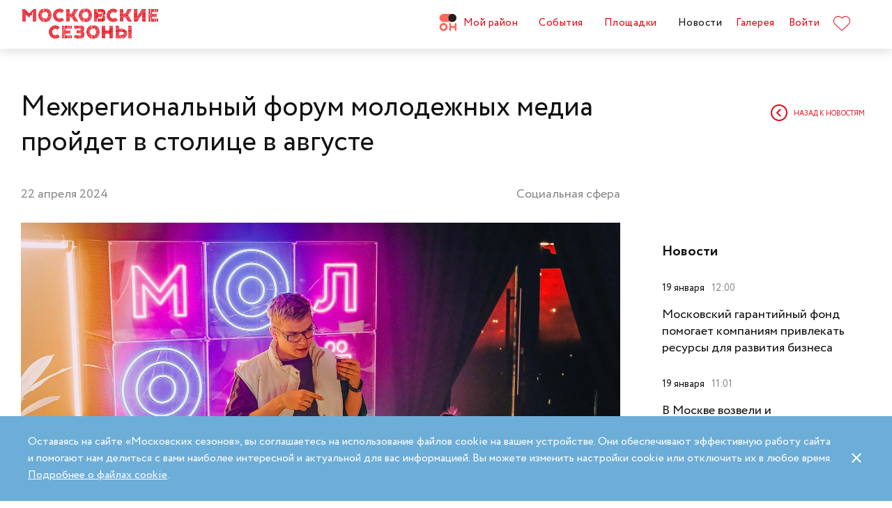

--- FILE ---
content_type: text/html; charset=UTF-8
request_url: https://moscowseasons.com/news/mezhregionalnyi-forum-molodezhnykh-media-proidet-v-stolitse-v-avguste/
body_size: 87276
content:
<!DOCTYPE html>
<html xmlns="http://www.w3.org/1999/xhtml" lang="ru">

<head>
  <meta charset="UTF-8">
  <meta http-equiv="content-type" content="text/html; charset=utf-8">
  <meta name="viewport" content="width=device-width, initial-scale=1.0, maximum-scale=1.0, minimum-scale=1.0">

  <link rel="dns-prefetch">
  <link rel="dns-prefetch" href="https://www.googleadservices.com" crossorigin>
  <link rel="preconnect" href="https://www.google-analytics.com" crossorigin>
  <link rel="dns-prefetch" href="https://www.googletagmanager.com" crossorigin>

  <link rel="preload" crossorigin href="https://moscowseasons.com/fonts/circe-ot/Circe-Regular.woff" as="font">
  <link rel="preload" crossorigin href="https://moscowseasons.com/fonts/moscowpattern/Moscowpattern2-Regular.woff" as="font">
  <link rel="preload" crossorigin href="https://moscowseasons.com/fonts/circe-ot/Circe-Bold.woff" as="font">
  <link rel="preload" crossorigin href="https://moscowseasons.com/fonts/circe-ot/Circe-Light.woff" as="font">

  <title>Межрегиональный форум молодежных медиа пройдет в столице в августе</title>
  <meta name="og:title" content="Межрегиональный форум молодежных медиа пройдет в столице в августе">
<meta name="description" content="Стать участниками форума могут представители молодежных и студенческих медиа в возрасте от 18 до 35 лет. Заявки принимаются до 8 июня.">
<meta name="og:description" content="Стать участниками форума могут представители молодежных и студенческих медиа в возрасте от 18 до 35 лет. Заявки принимаются до 8 июня.">
<meta name="og:image" content="https://moscowseasons.com/uploads/2024/04/22/6626274234249.JPG">
<meta name="og:type" content="article">
<meta name="og:url" content="https://moscowseasons.com/news/mezhregionalnyi-forum-molodezhnykh-media-proidet-v-stolitse-v-avguste/">
<meta name="csrf-param" content="_csrf-frontend">
<meta name="csrf-token" content="qWzTnkXfcd2ZdtaS3_BN0SaxJ5XSu94Q5YoLUb2KZXLLM4z0N4kArcohos2yoH-wVtxKwJPpuFODvF0r_ukVPQ==">

<link href="https://moscowseasons.com/news/mezhregionalnyi-forum-molodezhnykh-media-proidet-v-stolitse-v-avguste/" rel="canonical">
<link href="/assets/807f7f9e/css/swiper.min.css?v=1585549078" rel="stylesheet">
<link href="/assets/46b50ce4/dist/jquery.fancybox.min.css?v=1585549058" rel="stylesheet">
<link href="/css/stylus.css?v=1719626078" rel="stylesheet">
<link href="/css/index.css?v=1719626078" rel="stylesheet">  
  <link rel="apple-touch-icon" sizes="180x180" href="/images/favicon/apple-touch-icon.png">
  <link rel="icon" type="image/png" sizes="32x32" href="/images/favicon/favicon-32x32.png">
  <link rel="icon" type="image/png" sizes="16x16" href="/images/favicon/favicon-16x16.png">
  <link rel="manifest" href="/images/favicon/site.webmanifest">
  <link rel="mask-icon" href="/images/favicon/safari-pinned-tab.svg" color="#5bbad5">
  <link rel="shortcut icon" href="/images/favicon/favicon.ico">
  <meta name="msapplication-TileColor" content="#ffffff">
  <meta name="msapplication-config" content="/images/favicon/browserconfig.xml">
  <meta name="theme-color" content="#ffffff">
  <meta name="mailru-verification" content="bb2c7137c86b598e" />

</head>

<body>
  
  <section class="page-wrapper">

    <!--  -->
<header class="header compensate-for-scrollbar" style="transition: opacity .5s;">
  <div id="site-header-pjax-container" class="max-width" data-pjax-container="" data-pjax-timeout="1000">
  <div class="header__inner">
          <a class="header__logo -letters" href="/">МОСКОВСКИЕ <br>СЕЗОНЫ</a>      </div>

  <div class="header__inner -desktop"><div class="header__item -main"><a href="/district/" class="header__item-text"><div class="header__item-icon"><span class="icon icon-raw icon-district-ru"><svg width="25" height="25" viewBox="0 0 25 25" fill="none" xmlns="http://www.w3.org/2000/svg">
<path d="M3.68305 19.9845C3.83857 20.3376 4.05421 20.6407 4.32918 20.894C4.60534 21.1489 4.93041 21.3453 5.30518 21.4864C5.68035 21.6275 6.08117 21.698 6.50484 21.698C6.92972 21.698 7.32533 21.6275 7.69328 21.4864C8.06164 21.3453 8.3831 21.1489 8.65926 20.894C8.93583 20.6407 9.15387 20.3376 9.31781 19.9845C9.48055 19.633 9.56112 19.2434 9.56112 18.8213C9.56112 18.398 9.48055 18.0065 9.31781 17.6465C9.15387 17.2866 8.93583 16.9799 8.65926 16.7266C8.3831 16.4733 8.06164 16.2753 7.69328 16.1342C7.32533 15.9931 6.92972 15.9222 6.50484 15.9222C6.08117 15.9222 5.68035 15.9931 5.30518 16.1342C4.93041 16.2753 4.60534 16.4733 4.32918 16.7266C4.05421 16.9799 3.83857 17.2866 3.68305 17.6465C3.52713 18.0065 3.44977 18.398 3.44977 18.8213C3.44977 19.2434 3.52713 19.633 3.68305 19.9845ZM11.8109 21.1164C11.4999 21.8155 11.0786 22.4183 10.5479 22.9249C10.0176 23.4328 9.406 23.8312 8.71298 24.1202C8.01835 24.4096 7.28364 24.5547 6.50484 24.5547C5.72685 24.5547 4.99094 24.4096 4.29792 24.1202C3.60489 23.8312 2.99324 23.4328 2.46295 22.9249C1.93266 22.4183 1.511 21.8155 1.19956 21.1164C0.888921 20.4182 0.733398 19.6538 0.733398 18.8213C0.733398 18.0032 0.888921 17.2421 1.19956 16.5354C1.511 15.8312 1.93266 15.2211 2.46295 14.7061C2.99324 14.1914 3.60489 13.7894 4.29792 13.5008C4.99094 13.211 5.72685 13.0663 6.50484 13.0663C7.28364 13.0663 8.01835 13.211 8.71298 13.5008C9.406 13.7894 10.0176 14.1914 10.5479 14.7061C11.0786 15.2211 11.4999 15.8312 11.8109 16.5354C12.122 17.2421 12.2775 18.0032 12.2775 18.8213C12.2775 19.6538 12.122 20.4182 11.8109 21.1164Z" fill="#FF655B"/>
<path d="M0.733398 5.78227C0.733398 4.96419 0.888914 4.20262 1.19915 3.49637C1.51099 2.79213 1.93226 2.18207 2.46295 1.66701C2.99324 1.15155 3.60489 0.750335 4.29792 0.460941C4.99214 0.171948 5.72685 0.0268474 6.50524 0.0268474H19.0125C19.1604 0.0268474 19.2799 0.1467 19.2799 0.293801V11.2487C19.2799 11.3958 19.1604 11.5156 19.0125 11.5156H6.50524C5.72685 11.5156 4.99214 11.3705 4.29792 11.0815C3.60489 10.7921 2.99324 10.3937 2.46295 9.88587C1.93226 9.37883 1.51099 8.7764 1.19915 8.07657C0.888914 7.37914 0.733398 6.61397 0.733398 5.78227Z" fill="#FF655B"/>
<path d="M13.8965 8.0768C14.2075 8.77583 14.6292 9.37907 15.1595 9.8853C15.6898 10.3935 16.3018 10.7916 16.9944 11.081C17.6891 11.3704 18.4238 11.5146 19.2034 11.5146C19.981 11.5146 20.7169 11.3704 21.4095 11.081C22.1025 10.7916 22.7142 10.3935 23.2449 9.8853C23.7752 9.37907 24.1968 8.77583 24.5083 8.0768C24.8193 7.37896 24.9748 6.61379 24.9748 5.78209C24.9748 4.96401 24.8193 4.20204 24.5083 3.49619C24.1968 2.79155 23.7752 2.18189 23.2449 1.66683C22.7142 1.15137 22.1025 0.750155 21.4095 0.460761C20.7169 0.171367 19.981 0.0270738 19.2034 0.0270738C18.4238 0.0270738 17.6891 0.171367 16.9944 0.460761C16.3018 0.750155 15.6898 1.15137 15.1595 1.66683C14.6292 2.18189 14.2075 2.79155 13.8965 3.49619C13.5859 4.20204 13.4299 4.96401 13.4299 5.78209C13.4299 6.61379 13.5859 7.37896 13.8965 8.0768Z" fill="#212121"/>
<path d="M14.9888 13.363H16.9456C17.1192 13.363 17.2603 13.4884 17.2603 13.6436V17.1339C17.2603 17.289 17.401 17.4145 17.5749 17.4145H22.1002C22.2738 17.4145 22.4144 17.289 22.4144 17.1339V13.6436C22.4144 13.4884 22.5555 13.363 22.7291 13.363H24.6859C24.8595 13.363 25.0001 13.4884 25.0001 13.6436V23.978C25.0001 24.1327 24.8595 24.2585 24.6859 24.2585H22.7291C22.5555 24.2585 22.4144 24.1327 22.4144 23.978V20.1838C22.4144 20.0287 22.2738 19.9032 22.1002 19.9032H17.5749C17.401 19.9032 17.2603 20.0287 17.2603 20.1838V23.978C17.2603 24.1327 17.1192 24.2585 16.9456 24.2585H14.9888C14.8153 24.2585 14.6746 24.1327 14.6746 23.978V13.6436C14.6746 13.4884 14.8153 13.363 14.9888 13.363Z" fill="#FF655B"/>
</svg>
</span></div>Мой район</a></div>
<div class="header__item -main"><a href="/event/" class="header__item-text"><span>События</span></a></div>
<div class="header__item -main"><a href="/ploshchadki/" class="header__item-text"><span>Площадки</span></a></div>
<div class="header__item"><a href="/news/" class="header__item-text -active"><span>Новости</span></a></div>
<div class="header__item"><a href="/galleries/" class="header__item-text"><span>Галерея</span></a></div>
<div class="header__item" data-fancybox-moscowseasons="" data-type="ajax" data-src="/site/login/"><a class="header__item-text" href="javascript:;">Войти</a></div>
<div class="header__item"><a class="header__item-text" href="/favorites/"><div class="header__item-icon" data-main-favorites><span class="icon icon-raw icon-like-outline"><svg width="24px" height="21px" viewBox="0 0 24 21">
<path fill="#E30613" d="M12,21c-0.3,0-0.6-0.1-0.9-0.3l-9-8.4C0.8,10.9,0,9.1,0,7.2c0-1.9,0.8-3.7,2.1-5.1C3.5,0.7,5.3,0,7.2,0
	c1.8,0,3.4,1.1,4.8,2.3C13.5,1,15.4,0,17.3,0c1.8,0,3.4,0.9,4.6,2.1C23.3,3.5,24,5.3,24,7.2c0,1.9-0.7,3.7-2.1,5.1l-9,8.4
	C12.7,20.9,12.4,21,12,21z M7.2,1C5.6,1,4,1.7,2.8,2.8C1.6,4,1,5.5,1,7.2c0,1.7,0.6,3.2,1.8,4.4l9,8.4c0.2,0.2,0.3,0.1,0.4,0l9-8.4
	c1.2-1.1,1.8-2.7,1.8-4.4c0-1.7-0.6-3.2-1.8-4.4c-1-1-2.3-1.8-3.8-1.8c-1.8,0-3.6,1.1-4.9,2.3l-0.3,0.3l-0.3-0.3
	C10.5,2.3,8.8,1,7.2,1z"/>
</svg>
</span></div>
    </a></div></div><button type="button" class="header__humburger-menu -mobile" data-fancybox-moscowseasons="" data-type="inline" data-src="#modal-mobile-menu"><span class="icon icon-raw icon-humburger-menu"><svg width="22px" height="16px" viewBox="-1 -1 22 16">
    <rect class="hamburger-menu__top" fill="#EB1B1B" width="20" height="2"/>
    <rect class="hamburger-menu__middle" y="6" fill="#EB1B1B" width="20" height="2"/>
    <rect class="hamburger-menu__bottom" y="12" fill="#EB1B1B" width="20" height="2"/>
</svg>
</span></button>
<div style="display:none;" id="modal-mobile-menu">
  <div class="modal mobile-menu">
    <div class="modal-mobile-menu">

      <div class="modal__close" onclick="$.fancybox.close();">
        <span class="icon icon-cross"><svg xmlns="http://www.w3.org/2000/svg" width="18" height="18" viewBox="0 0 18 18">
  <path fill="#202020" fill-rule="evenodd" d="M558.717514,38.8388348 L552,45.5563492 L554.12132,47.6776695 L560.838835,40.9601551 L567.556349,47.6776695 L569.67767,45.5563492 L562.960155,38.8388348 L569.67767,32.1213203 L567.556349,30 L560.838835,36.7175144 L554.12132,30 L552,32.1213203 L558.717514,38.8388348 Z" opacity=".5" transform="matrix(-1 0 0 1 569.678 -30)"/>
</svg>
</span>      </div>

      <div class="modal__body">
        <div class="modal-mobile-menu__header">
          <a class="header__logo" href="/"><img width="182" alt="Logo MoscowSeasons" data-src="/images/icon-ms-logo-white-ru.svg"></a>          <!-- 
          <div class="locale-switcher">
            <a class="locale-switcher__item footer__main-text" href="/ru/">Рус</a>
            <a class="locale-switcher__item footer__main-text" href="/en/">Eng</a>
            <a class="locale-switcher__item footer__main-text" href="/zh-cn/">中文</a>
          </div> -->

        </div>

        <div class="modal-mobile-menu__content">

                      <div class="header__item -absolute"><a class="header__item-text" href="javascript:;" data-fancybox-moscowseasons="" data-type="ajax" data-src="/site/login/">Войти</a></div>
                      
          <div><div class="header__item"><a class="header__item-text" href="/district/">Мой район</a></div>
<div class="header__item"><a class="header__item-text" href="/event/"><span>События</span></a></div>
<div class="header__item"><a class="header__item-text" href="/ploshchadki/"><span>Площадки</span></a></div>
<div class="header__item"><a class="header__item-text" href="/guide/"><span>Гид</span></a></div>
<div class="header__item"><a class="header__item-text" href="/news/"><span>Новости</span></a></div>
<div class="header__item"><a class="header__item-text" href="/galleries/"><span>Галерея</span></a></div>
<div class="header__item"><a class="header__item-text" href="/favorites/"><div class="header__item-icon mobile-menu-favorites"></div></a></div></div>
          <div class="footer__apps">
            <p class="footer__apps-title">
              Скачать мобильное приложение «Московские сезоны»            </p>
            <div class="footer__apps-list">
              <a class="footer__apps-item" href="https://play.google.com/store/apps/details?id=ru.moscowseasons.moscowfest" rel="noreferrer noopener" target="_blank"><span class="icon icon-raw ru/icon-google-play-ru"><svg height="40px" viewBox="0 0 135 40">
<path d="M130,40H5c-2.8,0-5-2.2-5-5V5c0-2.8,2.2-5,5-5h125c2.8,0,5,2.2,5,5v30C135,37.8,132.8,40,130,40z"/>
<path fill="#A6A6A6" d="M130,0.8c2.3,0,4.2,1.9,4.2,4.2v30c0,2.3-1.9,4.2-4.2,4.2H5c-2.3,0-4.2-1.9-4.2-4.2V5c0-2.3,1.9-4.2,4.2-4.2
	L130,0.8 M130,0H5C2.2,0,0,2.3,0,5v30c0,2.8,2.2,5,5,5h125c2.8,0,5-2.2,5-5V5C135,2.3,132.8,0,130,0L130,0z"/>
<path fill="#FFFFFF" d="M68.1,21.8c-2.4,0-4.3,1.8-4.3,4.3c0,2.4,1.9,4.3,4.3,4.3s4.3-1.8,4.3-4.3C72.4,23.5,70.5,21.8,68.1,21.8z
	 M68.1,28.6c-1.3,0-2.4-1.1-2.4-2.6s1.1-2.6,2.4-2.6s2.4,1,2.4,2.6C70.5,27.5,69.4,28.6,68.1,28.6z M58.8,21.8
	c-2.4,0-4.3,1.8-4.3,4.3c0,2.4,1.9,4.3,4.3,4.3c2.4,0,4.3-1.8,4.3-4.3C63.1,23.5,61.2,21.8,58.8,21.8z M58.8,28.6
	c-1.3,0-2.4-1.1-2.4-2.6s1.1-2.6,2.4-2.6c1.3,0,2.4,1,2.4,2.6C61.2,27.5,60.1,28.6,58.8,28.6z M47.7,23.1v1.8H52
	c-0.1,1-0.5,1.8-1,2.3c-0.6,0.6-1.6,1.3-3.3,1.3c-2.7,0-4.7-2.1-4.7-4.8s2.1-4.8,4.7-4.8c1.4,0,2.5,0.6,3.3,1.3l1.3-1.3
	c-1.1-1-2.5-1.8-4.5-1.8c-3.6,0-6.7,3-6.7,6.6s3.1,6.6,6.7,6.6c2,0,3.4-0.6,4.6-1.9c1.2-1.2,1.6-2.9,1.6-4.2c0-0.4,0-0.8-0.1-1.1
	H47.7z M93.1,24.5c-0.4-1-1.4-2.7-3.6-2.7s-4,1.7-4,4.3c0,2.4,1.8,4.3,4.2,4.3c1.9,0,3.1-1.2,3.5-1.9l-1.4-1
	c-0.5,0.7-1.1,1.2-2.1,1.2s-1.6-0.4-2.1-1.3l5.7-2.4L93.1,24.5z M87.3,25.9c0-1.6,1.3-2.5,2.2-2.5c0.7,0,1.4,0.4,1.6,0.9L87.3,25.9z
	 M82.6,30h1.9V17.5h-1.9V30z M79.6,22.7L79.6,22.7c-0.5-0.5-1.3-1-2.3-1c-2.1,0-4.1,1.9-4.1,4.3s1.9,4.2,4.1,4.2c1,0,1.8-0.5,2.2-1
	h0.1v0.6c0,1.6-0.9,2.5-2.3,2.5c-1.1,0-1.9-0.8-2.1-1.5l-1.6,0.7c0.5,1.1,1.7,2.5,3.8,2.5c2.2,0,4-1.3,4-4.4V22h-1.8
	C79.6,22,79.6,22.7,79.6,22.7z M77.4,28.6c-1.3,0-2.4-1.1-2.4-2.6s1.1-2.6,2.4-2.6s2.3,1.1,2.3,2.6C79.7,27.5,78.7,28.6,77.4,28.6z
	 M101.8,17.5h-4.5V30h1.9v-4.7h2.6c2.1,0,4.1-1.5,4.1-3.9S103.9,17.5,101.8,17.5z M101.9,23.5h-2.7v-4.3h2.7c1.4,0,2.2,1.2,2.2,2.1
	C104,22.4,103.2,23.5,101.9,23.5z M113.4,21.7c-1.4,0-2.8,0.6-3.3,1.9l1.7,0.7c0.4-0.7,1-0.9,1.7-0.9c1,0,1.9,0.6,2,1.6v0.1
	c-0.3-0.2-1.1-0.5-1.9-0.5c-1.8,0-3.6,1-3.6,2.8c0,1.7,1.5,2.8,3.1,2.8c1.3,0,1.9-0.6,2.4-1.2h0.1v1h1.8v-4.8
	C117.2,23,115.5,21.7,113.4,21.7z M113.2,28.6c-0.6,0-1.5-0.3-1.5-1.1c0-1,1.1-1.3,2-1.3c0.8,0,1.2,0.2,1.7,0.4
	C115.2,27.8,114.2,28.6,113.2,28.6z M123.7,22l-2.1,5.4h-0.1l-2.2-5.4h-2l3.3,7.6l-1.9,4.2h1.9l5.1-11.8H123.7z M106.9,30h1.9V17.5
	h-1.9V30z"/>
<path fill="url(#SVGID_1_)" d="M10.4,7.5C10.1,7.8,10,8.3,10,8.9V31c0,0.6,0.2,1.1,0.5,1.4l0.1,0.1L23,20.1V20v-0.1L10.4,7.5
	L10.4,7.5z"/>
<path fill="url(#SVGID_2_)" d="M27,24.3l-4.1-4.1V20v-0.1l4.1-4.1l0.1,0.1l4.9,2.8c1.4,0.8,1.4,2.1,0,2.9L27,24.3L27,24.3z"/>
<path fill="url(#SVGID_3_)" d="M27.1,24.2L22.9,20L10.4,32.5c0.5,0.5,1.2,0.5,2.1,0.1L27.1,24.2"/>
<path fill="url(#SVGID_4_)" d="M27.1,15.8L12.5,7.5c-0.9-0.5-1.6-0.4-2.1,0.1L22.9,20L27.1,15.8z"/>
<path opacity="0.2" enable-background="new    " d="M27,24.1l-14.5,8.2c-0.8,0.5-1.5,0.4-2,0l0,0l-0.1,0.1l0,0l0.1,0.1l0,0
	c0.5,0.4,1.2,0.5,2,0L27,24.1L27,24.1z"/>
<path opacity="0.12" enable-background="new    " d="M10.4,32.3C10.1,32,10,31.5,10,30.9V31c0,0.6,0.2,1.1,0.5,1.4v-0.1H10.4z"/>
<path opacity="0.12" enable-background="new    " d="M32,21.3l-5,2.8l0.1,0.1l4.9-2.8c0.7-0.4,1-0.9,1-1.4l0,0
	C33,20.5,32.6,20.9,32,21.3z"/>
<path opacity="0.25" fill="#FFFFFF" enable-background="new    " d="M12.5,7.6L32,18.7c0.6,0.4,1,0.8,1,1.3l0,0c0-0.5-0.3-1-1-1.4
	L12.5,7.6C11.1,6.7,10,7.3,10,8.9V9C10,7.5,11.1,6.8,12.5,7.6z"/>
<path fill="#FFFFFF" stroke="#FFFFFF" stroke-width="0.2" stroke-miterlimit="10" d="M42.1,14.3h-0.7v-2H42c0.5-0.4,0.8-1.2,0.8-2.3
	V7h4v5.3h0.7v2h-0.7V13h-4.6v1.3H42.1z M43.5,10c0,0.9-0.2,1.7-0.6,2.3h3V7.7h-2.5L43.5,10L43.5,10z"/>
<path fill="#FFFFFF" stroke="#FFFFFF" stroke-width="0.2" stroke-miterlimit="10" d="M53.4,12.2c-0.6,0.6-1.3,0.9-2.2,0.9
	s-1.6-0.3-2.2-0.9c-0.6-0.6-0.9-1.3-0.9-2.2s0.3-1.6,0.9-2.2c0.6-0.6,1.3-0.9,2.2-0.9s1.6,0.3,2.2,0.9c0.6,0.6,0.9,1.3,0.9,2.2
	C54.3,10.9,54,11.6,53.4,12.2z M49.6,11.7c0.4,0.4,1,0.7,1.6,0.7s1.2-0.2,1.6-0.7c0.4-0.4,0.7-1,0.7-1.7s-0.2-1.3-0.7-1.7
	c-0.4-0.4-1-0.7-1.6-0.7S50,7.8,49.6,8.3c-0.4,0.4-0.7,1-0.7,1.7S49.1,11.3,49.6,11.7z"/>
<path fill="#FFFFFF" stroke="#FFFFFF" stroke-width="0.2" stroke-miterlimit="10" d="M58.2,13.1c-0.9,0-1.6-0.3-2.2-0.9
	c-0.6-0.6-0.9-1.3-0.9-2.2s0.3-1.6,0.9-2.2c0.6-0.6,1.3-0.9,2.2-0.9s1.6,0.3,2.2,1l-0.5,0.5c-0.4-0.5-1-0.8-1.7-0.8S57,7.8,56.5,8.3
	c-0.5,0.4-0.7,1-0.7,1.7s0.2,1.3,0.7,1.7c0.4,0.4,1,0.7,1.7,0.7s1.3-0.3,1.8-0.9l0.5,0.5c-0.3,0.3-0.6,0.6-1,0.8
	C59.1,13,58.7,13.1,58.2,13.1z"/>
<path fill="#FFFFFF" stroke="#FFFFFF" stroke-width="0.2" stroke-miterlimit="10" d="M63.7,13h-0.8V7.7h-1.7V7h4.1v0.7h-1.7L63.7,13
	L63.7,13z"/>
<path fill="#FFFFFF" stroke="#FFFFFF" stroke-width="0.2" stroke-miterlimit="10" d="M70.6,7l-2.3,5.1c-0.3,0.7-0.8,1.1-1.4,1.1
	c-0.2,0-0.4,0-0.6-0.1l0.2-0.7c0.1,0.1,0.3,0.1,0.4,0.1c0.2,0,0.3,0,0.4-0.1s0.2-0.2,0.3-0.4l0.2-0.5l-2-4.4h0.9l1.5,3.4l0,0L69.7,7
	H70.6z"/>
<path fill="#FFFFFF" stroke="#FFFFFF" stroke-width="0.2" stroke-miterlimit="10" d="M71.5,13V7h4.3v6H75V7.7h-2.8V13H71.5z"/>
<path fill="#FFFFFF" stroke="#FFFFFF" stroke-width="0.2" stroke-miterlimit="10" d="M77.2,13V7H78v2.6h3V7h0.8v6H81v-2.7h-3V13
	H77.2z"/>
<path fill="#FFFFFF" stroke="#FFFFFF" stroke-width="0.2" stroke-miterlimit="10" d="M88.1,12.2c-0.6,0.6-1.3,0.9-2.2,0.9
	c-0.9,0-1.6-0.3-2.2-0.9c-0.6-0.6-0.9-1.3-0.9-2.2s0.3-1.6,0.9-2.2s1.3-0.9,2.2-0.9c0.9,0,1.6,0.3,2.2,0.9S89,9.1,89,10
	C88.9,10.9,88.6,11.6,88.1,12.2z M84.2,11.7c0.4,0.4,1,0.7,1.6,0.7s1.2-0.2,1.6-0.7c0.4-0.4,0.7-1,0.7-1.7s-0.2-1.3-0.7-1.7
	c-0.4-0.4-1-0.7-1.6-0.7s-1.2,0.2-1.6,0.7c-0.4,0.4-0.7,1-0.7,1.7S83.8,11.3,84.2,11.7z"/>
<path fill="#FFFFFF" stroke="#FFFFFF" stroke-width="0.2" stroke-miterlimit="10" d="M92.1,13V7h2.2c0.5,0,0.9,0.2,1.2,0.5
	C95.8,7.8,96,8.2,96,8.6c0,0.3-0.1,0.5-0.2,0.8c-0.1,0.2-0.3,0.4-0.6,0.5l0,0c0.3,0.1,0.5,0.3,0.7,0.5s0.3,0.5,0.3,0.9
	c0,0.5-0.2,0.9-0.5,1.2c-0.4,0.3-0.8,0.5-1.3,0.5H92.1z M92.9,9.6h1.4c0.3,0,0.5-0.1,0.7-0.3s0.3-0.4,0.3-0.6S95.1,8.2,95,8
	c-0.2-0.2-0.4-0.3-0.7-0.3h-1.4V9.6z M92.9,12.3h1.6c0.3,0,0.5-0.1,0.7-0.3s0.3-0.4,0.3-0.7c0-0.2-0.1-0.5-0.3-0.7
	c-0.2-0.2-0.4-0.3-0.7-0.3H93L92.9,12.3L92.9,12.3z"/>
</svg>
</span></a>
              <a class="footer__apps-item" href="https://apps.apple.com/ru/app/moscow-fest-гид-по-фестивальной-москве/id1272698802" rel="noreferrer noopener" target="_blank"><span class="icon icon-raw ru/icon-app-store-ru"><svg width="120px" height="40px" viewBox="0 0 120 40">
<path fill="#A6A6A6" d="M110.1,0H9.5C9.2,0,8.8,0,8.4,0C8.1,0,7.8,0,7.5,0c-0.7,0-1.3,0.1-2,0.2C4.9,0.3,4.2,0.5,3.6,0.8
	C3,1.1,2.5,1.5,2,2C1.5,2.5,1.1,3,0.8,3.6C0.5,4.2,0.3,4.9,0.2,5.5C0.1,6.2,0,6.9,0,7.5c0,0.3,0,0.6,0,0.9v23.1c0,0.3,0,0.6,0,0.9
	c0,0.7,0.1,1.3,0.2,2c0.1,0.7,0.3,1.3,0.6,1.9C1.1,37,1.5,37.5,2,38c0.5,0.5,1,0.9,1.6,1.2c0.6,0.3,1.2,0.5,1.9,0.6
	c0.7,0.1,1.3,0.2,2,0.2c0.3,0,0.6,0,0.9,0c0.4,0,0.7,0,1.1,0h100.6c0.4,0,0.7,0,1.1,0c0.3,0,0.6,0,0.9,0c0.7,0,1.3-0.1,2-0.2
	c0.7-0.1,1.3-0.3,1.9-0.6c0.6-0.3,1.1-0.7,1.6-1.2c0.5-0.5,0.9-1,1.2-1.6c0.3-0.6,0.5-1.2,0.6-1.9c0.1-0.7,0.2-1.3,0.2-2
	c0-0.3,0-0.6,0-0.9c0-0.4,0-0.7,0-1.1V9.5c0-0.4,0-0.7,0-1.1c0-0.3,0-0.6,0-0.9c0-0.7-0.1-1.3-0.2-2c-0.1-0.7-0.3-1.3-0.6-1.9
	c-0.6-1.2-1.6-2.2-2.8-2.8c-0.6-0.3-1.2-0.5-1.9-0.6c-0.7-0.1-1.3-0.2-2-0.2c-0.3,0-0.6,0-0.9,0C110.9,0,110.5,0,110.1,0L110.1,0z"
	/>
<path d="M8.4,39.1c-0.3,0-0.6,0-0.9,0c-0.6,0-1.3-0.1-1.9-0.2c-0.6-0.1-1.1-0.3-1.7-0.5c-0.5-0.3-1-0.6-1.4-1
	c-0.4-0.4-0.8-0.9-1-1.4c-0.3-0.5-0.4-1.1-0.5-1.7c-0.1-0.6-0.2-1.2-0.2-1.9c0-0.2,0-0.9,0-0.9V8.4c0,0,0-0.7,0-0.9
	c0-0.6,0.1-1.3,0.2-1.9C1.1,5.1,1.3,4.5,1.6,4c0.3-0.5,0.6-1,1-1.4C3,2.2,3.5,1.9,4,1.6c0.5-0.3,1.1-0.4,1.7-0.5
	c0.6-0.1,1.2-0.2,1.9-0.2l0.9,0h102.8l0.9,0c0.6,0,1.2,0.1,1.9,0.2c0.6,0.1,1.1,0.3,1.7,0.5c1,0.5,1.9,1.4,2.4,2.4
	c0.3,0.5,0.4,1.1,0.5,1.6c0.1,0.6,0.2,1.3,0.2,1.9c0,0.3,0,0.6,0,0.9c0,0.4,0,0.7,0,1.1v20.9c0,0.4,0,0.7,0,1.1c0,0.3,0,0.6,0,0.9
	c0,0.6-0.1,1.2-0.2,1.9c-0.1,0.6-0.3,1.1-0.5,1.7c-0.3,0.5-0.6,1-1,1.4c-0.4,0.4-0.9,0.8-1.4,1c-0.5,0.3-1.1,0.5-1.7,0.5
	c-0.6,0.1-1.2,0.2-1.9,0.2c-0.3,0-0.6,0-0.9,0l-1.1,0L8.4,39.1z"/>
<path fill="#FFFFFF" d="M24.8,20.3c0-1.7,0.9-3.3,2.4-4.2c-0.9-1.3-2.4-2.1-4-2.2c-1.7-0.2-3.3,1-4.2,1
	c-0.9,0-2.2-1-3.6-1c-1.9,0.1-3.6,1.1-4.5,2.7c-1.9,3.3-0.5,8.3,1.4,11c0.9,1.3,2,2.8,3.4,2.8c1.4-0.1,1.9-0.9,3.6-0.9
	c1.7,0,2.1,0.9,3.6,0.9c1.5,0,2.4-1.3,3.3-2.7c0.7-0.9,1.2-2,1.5-3.1C25.9,24,24.8,22.2,24.8,20.3z"/>
<path fill="#FFFFFF" d="M22,12.2c0.8-1,1.2-2.2,1.1-3.5c-1.2,0.1-2.4,0.7-3.2,1.7c-0.8,0.9-1.2,2.1-1.1,3.4
	C20.1,13.8,21.2,13.2,22,12.2z"/>
<path fill="#FFFFFF" d="M42.3,27.1h-4.7l-1.1,3.4h-2l4.5-12.4H41l4.5,12.4h-2L42.3,27.1z M38.1,25.6h3.8L40,20.1h-0.1L38.1,25.6z"/>
<path fill="#FFFFFF" d="M55.2,26c0,2.8-1.5,4.6-3.8,4.6c-1.2,0.1-2.3-0.6-2.8-1.6h0v4.5h-1.9v-12h1.8v1.5h0c0.6-1,1.7-1.6,2.9-1.6
	C53.6,21.3,55.2,23.2,55.2,26z M53.2,26c0-1.8-0.9-3-2.4-3c-1.4,0-2.4,1.2-2.4,3c0,1.8,1,3,2.4,3C52.3,29,53.2,27.8,53.2,26z"/>
<path fill="#FFFFFF" d="M65.1,26c0,2.8-1.5,4.6-3.8,4.6c-1.2,0.1-2.3-0.6-2.8-1.6h0v4.5h-1.9v-12h1.8v1.5h0c0.6-1,1.7-1.6,2.9-1.6
	C63.6,21.3,65.1,23.2,65.1,26z M63.2,26c0-1.8-0.9-3-2.4-3c-1.4,0-2.4,1.2-2.4,3c0,1.8,1,3,2.4,3C62.3,29,63.2,27.8,63.2,26L63.2,26
	z"/>
<path fill="#FFFFFF" d="M71.7,27c0.1,1.2,1.3,2,3,2c1.6,0,2.7-0.8,2.7-1.9c0-1-0.7-1.5-2.3-1.9l-1.6-0.4c-2.3-0.6-3.3-1.6-3.3-3.3
	c0-2.1,1.9-3.6,4.5-3.6c2.6,0,4.4,1.5,4.5,3.6h-1.9c-0.1-1.2-1.1-2-2.6-2s-2.5,0.8-2.5,1.9c0,0.9,0.7,1.4,2.3,1.8l1.4,0.3
	c2.5,0.6,3.6,1.6,3.6,3.4c0,2.3-1.9,3.8-4.8,3.8c-2.8,0-4.6-1.4-4.7-3.7L71.7,27z"/>
<path fill="#FFFFFF" d="M83.3,19.3v2.1h1.7v1.5h-1.7v5c0,0.8,0.3,1.1,1.1,1.1c0.2,0,0.4,0,0.6,0v1.5c-0.3,0.1-0.7,0.1-1,0.1
	c-1.8,0-2.5-0.7-2.5-2.4v-5.2h-1.3v-1.5h1.3v-2.1H83.3z"/>
<path fill="#FFFFFF" d="M86.1,26c0-2.8,1.7-4.6,4.3-4.6c2.6,0,4.3,1.8,4.3,4.6c0,2.9-1.7,4.6-4.3,4.6C87.7,30.6,86.1,28.8,86.1,26z
	 M92.8,26c0-2-0.9-3.1-2.4-3.1S88,24,88,26c0,2,0.9,3.1,2.4,3.1S92.8,27.9,92.8,26L92.8,26z"/>
<path fill="#FFFFFF" d="M96.2,21.4H98V23h0c0.2-1,1.2-1.7,2.2-1.6c0.2,0,0.4,0,0.6,0.1v1.7c-0.3-0.1-0.6-0.1-0.8-0.1
	c-1,0-1.9,0.8-1.9,1.8c0,0.1,0,0.2,0,0.3v5.4h-1.9L96.2,21.4z"/>
<path fill="#FFFFFF" d="M109.4,27.8c-0.2,1.6-1.9,2.8-3.9,2.8c-2.6,0-4.3-1.8-4.3-4.6c0-2.8,1.6-4.7,4.2-4.7c2.5,0,4.1,1.7,4.1,4.5
	v0.6h-6.4v0.1c-0.1,1.3,0.8,2.4,2.1,2.6c0.1,0,0.2,0,0.3,0c0.9,0.1,1.8-0.4,2.1-1.3L109.4,27.8z M103.1,25.1h4.5
	c0.1-1.2-0.9-2.2-2.1-2.3c-0.1,0-0.1,0-0.2,0C104.1,22.8,103.1,23.8,103.1,25.1C103.1,25.1,103.1,25.1,103.1,25.1z"/>
<path fill="#FFFFFF" d="M36.7,11.3h0.8c0.5,0.1,1-0.3,1.1-0.9c0,0,0-0.1,0-0.1c0-0.6-0.4-0.9-1.1-0.9c-0.6-0.1-1.1,0.3-1.2,0.9
	c0,0,0,0,0,0h-0.9c0.1-1,0.9-1.8,2-1.8c0,0,0.1,0,0.1,0c1.2,0,2,0.7,2,1.6c0,0.7-0.4,1.2-1.1,1.4v0.1c0.8,0,1.4,0.7,1.3,1.4
	c-0.1,1.1-1.1,1.9-2.2,1.8c0,0,0,0,0,0c-1.1,0.1-2.1-0.6-2.2-1.7c0,0,0,0,0-0.1h0.9c0.1,0.6,0.6,0.9,1.4,0.9s1.3-0.4,1.3-1
	c0-0.6-0.5-1-1.3-1h-0.8V11.3z"/>
<path fill="#FFFFFF" d="M40.8,13.4c0-0.8,0.6-1.3,1.7-1.3l1.2-0.1v-0.4c0-0.5-0.3-0.7-0.9-0.7c-0.5,0-0.8,0.2-0.9,0.5H41
	c0.1-0.8,0.8-1.3,1.8-1.3c1.1,0,1.8,0.6,1.8,1.5v3.1h-0.9v-0.6h-0.1c-0.3,0.5-0.8,0.7-1.4,0.7c-0.7,0.1-1.4-0.5-1.5-1.2
	C40.8,13.5,40.8,13.5,40.8,13.4z M43.7,13v-0.4l-1.1,0.1c-0.6,0-0.9,0.3-0.9,0.6c0,0.4,0.4,0.6,0.8,0.6C43.1,14.1,43.7,13.7,43.7,13
	C43.7,13.1,43.7,13.1,43.7,13z"/>
<path fill="#FFFFFF" d="M47,10.9v3.8h-0.9v-4.5h3v0.7L47,10.9z"/>
<path fill="#FFFFFF" d="M54.4,12.4c0,1.4-0.7,2.3-1.9,2.3c-0.6,0-1.1-0.3-1.4-0.8h-0.1v2.2h-0.9v-6h0.9v0.7h0.1
	c0.3-0.5,0.8-0.8,1.4-0.8C53.7,10.1,54.4,11,54.4,12.4z M53.5,12.4c0-1-0.5-1.5-1.2-1.5c-0.7,0-1.2,0.6-1.2,1.5
	c0,0.9,0.5,1.5,1.2,1.5C53.1,14,53.5,13.4,53.5,12.4z"/>
<path fill="#FFFFFF" d="M55.6,16.3v-0.8c0.1,0,0.2,0,0.3,0c0.4,0,0.7-0.2,0.8-0.6l0.1-0.2l-1.6-4.5h1l1.1,3.6h0.1l1.1-3.6h0.9
	l-1.7,4.7c-0.4,1.1-0.8,1.4-1.7,1.4C55.9,16.3,55.7,16.3,55.6,16.3z"/>
<path fill="#FFFFFF" d="M60.1,13.4H61c0.1,0.4,0.5,0.6,1,0.6c0.6,0,1-0.3,1-0.7c0-0.4-0.3-0.6-1-0.6h-0.7V12h0.7
	c0.5,0,0.8-0.2,0.8-0.6c0-0.3-0.3-0.6-0.8-0.6c-0.5,0-0.9,0.2-0.9,0.6h-0.9c0.1-0.8,0.9-1.4,1.8-1.3c1.1,0,1.7,0.5,1.7,1.2
	c0,0.4-0.3,0.8-0.7,0.9v0.1c0.5,0.1,0.9,0.5,0.9,1c0,0.9-0.7,1.4-1.8,1.4C61,14.8,60.2,14.3,60.1,13.4z"/>
<path fill="#FFFFFF" d="M65.1,14.7v-4.5h0.9v3.1H66l2.1-3.1H69v4.5h-0.9v-3.1H68l-2.1,3.1L65.1,14.7z"/>
<path fill="#FFFFFF" d="M73.8,10.9h-1.4v3.8h-0.9v-3.8h-1.4v-0.7h3.7V10.9z"/>
<path fill="#FFFFFF" d="M78.6,13.5c-0.2,0.8-1.1,1.4-2,1.3c-1.1,0-2.1-0.9-2.1-2c0-0.1,0-0.2,0-0.3c-0.2-1.1,0.6-2.2,1.8-2.3
	c0.1,0,0.2,0,0.3,0c1.3,0,2,0.9,2,2.3v0.3h-3.2v0c-0.1,0.7,0.4,1.2,1.1,1.3c0,0,0.1,0,0.1,0c0.4,0.1,0.9-0.2,1.1-0.5L78.6,13.5z
	 M75.5,12h2.3c0-0.6-0.4-1.1-1-1.2c0,0-0.1,0-0.1,0C76,10.9,75.5,11.4,75.5,12C75.5,12,75.5,12,75.5,12L75.5,12z"/>
<path fill="#FFFFFF" d="M82.4,10.2h2c0.9,0,1.4,0.4,1.4,1.1c0,0.5-0.3,0.9-0.8,1v0.1c0.5,0,1,0.5,1,1c0,0.8-0.6,1.3-1.6,1.3h-2.1
	V10.2z M83.3,10.9V12h0.9c0.5,0,0.8-0.2,0.8-0.6c0-0.4-0.2-0.6-0.7-0.6L83.3,10.9z M83.3,12.7V14h1.1c0.5,0,0.8-0.2,0.8-0.7
	c0-0.5-0.3-0.7-0.9-0.7L83.3,12.7z"/>
</svg>
</span></a>            </div>
          </div>
        </div>


        <div class="modal-mobile-menu__footer">
          <div class="social-networks">
            <div class="social-networks__title">
              <span>Следите за нами в социальных сетях</span>
            </div>

            <div class="social-networks__list">
              <a class="social-networks__item" href="https://vk.com/moscowseasons" rel="noreferrer noopener" target="_blank"><span class="icon icon-vk"><svg width="22.4px" height="13px" viewBox="0 0 22.4 13">
<path fill="#FFFFFF" d="M22.3,11.7c0,0,0-0.1-0.1-0.1c-0.4-0.7-1.2-1.6-2.2-2.6C19.4,8.4,19.1,8.2,19,8c-0.3-0.3-0.3-0.7-0.1-0.9
	c0.1-0.3,0.4-0.8,1-1.6c0.3-0.5,0.5-0.9,0.7-1.2c1.3-1.8,2-3,1.8-3.6l-0.1-0.1c0-0.1-0.1-0.1-0.4-0.1c-0.3,0-0.4-0.1-0.8,0h-3.4
	c0,0-0.1,0-0.3,0c-0.1,0-0.1,0-0.1,0s-0.1,0-0.1,0.1c0,0-0.1,0.1-0.1,0.3c-0.4,0.9-0.8,1.8-1.3,2.6c-0.3,0.5-0.5,0.9-0.8,1.3
	s-0.4,0.7-0.7,0.8c-0.1,0.1-0.3,0.3-0.4,0.4s-0.3,0.1-0.3,0.1c-0.1,0-0.1,0-0.3,0c-0.1-0.1-0.3-0.1-0.3-0.3C13,5.8,13,5.7,13,5.4
	c0-0.1,0-0.4,0-0.5s0-0.3,0-0.5s0-0.4,0-0.5c0-0.3,0-0.7,0-0.9c0-0.4,0-0.7,0-0.8c0-0.3,0-0.4,0-0.7s0-0.4,0-0.5s-0.1-0.3-0.1-0.4
	s-0.1-0.3-0.3-0.3c-0.1-0.1-0.3-0.1-0.4-0.1C11.8,0,11.3,0,10.7,0C9.2,0,8.3,0.1,7.8,0.3c-0.1,0-0.3,0.1-0.4,0.3s-0.1,0.3,0,0.3
	c0.5,0.1,0.8,0.3,1,0.5v0.1c0,0.1,0.1,0.3,0.1,0.5s0.1,0.5,0.1,0.9c0,0.5,0,1.1,0,1.4S8.6,5.1,8.6,5.3c0,0.4-0.1,0.5-0.1,0.7
	C8.3,6.1,8.3,6.2,8.3,6.2l0,0c-0.1,0-0.3,0-0.3,0c-0.1,0-0.3,0-0.4-0.1C7.4,6.1,7.2,5.9,7,5.7C6.9,5.5,6.6,5.3,6.5,4.9
	C6.2,4.5,6,4.1,5.9,3.7L5.6,3.3C5.5,3,5.3,2.8,5.1,2.4C4.9,1.8,4.8,1.4,4.6,1.1c0-0.1-0.1-0.3-0.3-0.4c0,0-0.1,0-0.1-0.1
	C4,0.5,4,0.5,3.9,0.4H0.7C0.3,0.4,0.1,0.5,0,0.7v0.1v0.1c0,0.1,0,0.1,0.1,0.3c0.3,1.3,0.8,2.4,1.3,3.4s1,1.8,1.4,2.5
	s0.8,1.2,1.3,1.8C4.6,9.5,4.8,9.9,4.9,10c0.1,0.1,0.3,0.3,0.3,0.4l0.3,0.3c0.1,0.1,0.5,0.4,0.8,0.7c0.4,0.3,0.8,0.5,1.2,0.8
	s0.9,0.5,1.6,0.7c0.7,0.1,1.2,0.3,1.7,0.1H12c0.3,0,0.5-0.1,0.7-0.3c0,0,0-0.1,0.1-0.3c0-0.1,0-0.3,0-0.3c0-0.4,0-0.7,0.1-0.9
	c0-0.3,0.1-0.5,0.3-0.7c0.1-0.1,0.1-0.3,0.3-0.4c0.1-0.1,0.1-0.1,0.3-0.1h0.1c0.1,0,0.4,0,0.7,0.1c0.3,0.1,0.5,0.4,0.8,0.7
	c0.3,0.3,0.5,0.5,0.8,0.9c0.3,0.4,0.7,0.7,0.8,0.8l0.3,0.1c0.1,0.1,0.4,0.1,0.7,0.3c0.3,0.1,0.5,0.1,0.7,0h3c0.3,0,0.5,0,0.7-0.1
	c0.1-0.1,0.3-0.3,0.3-0.3c0-0.1,0-0.3,0-0.4C22.4,11.8,22.3,11.7,22.3,11.7z"/>
</svg>
</span></a><a class="social-networks__item" href="https://ok.ru/moscowseasons" rel="noreferrer noopener" target="_blank"><span class="icon icon-ok"><svg width="12.8px" height="21.5px" viewBox="0 0 12.8 21.5">
<path fill="#FFFFFF" d="M5.4,15.1C3.7,15,2.3,14.6,1,13.6c-0.1-0.1-0.3-0.3-0.5-0.4c-0.5-0.5-0.7-1.2-0.1-1.8c0.4-0.5,1-0.7,1.7-0.4
	c0.1,0,0.3,0.1,0.4,0.3c2.3,1.6,5.6,1.7,7.9,0.1c0.3-0.1,0.5-0.4,0.8-0.4c0.5-0.1,1,0,1.4,0.5C13,12,13,12.6,12.4,13
	c-0.7,0.7-1.4,1.2-2.3,1.6c-0.8,0.3-1.7,0.5-2.6,0.7c0.1,0.1,0.3,0.3,0.3,0.3c1.2,1.2,2.5,2.5,3.6,3.7c0.4,0.4,0.5,0.9,0.3,1.4
	c-0.3,0.5-0.8,0.9-1.3,0.8c-0.4,0-0.7-0.3-0.9-0.4c-0.9-0.9-1.8-1.8-2.7-2.8c-0.3-0.3-0.4-0.3-0.7,0c-0.9,0.9-1.8,2-2.9,2.9
	c-0.3,0.3-0.8,0.4-1.2,0.1c-0.5-0.3-0.9-0.8-0.8-1.3c0-0.4,0.3-0.7,0.4-0.9c1.2-1.2,2.5-2.5,3.6-3.7C5.3,15.3,5.4,15.3,5.4,15.1z"/>
<path fill="#FFFFFF" d="M6.5,10.8c-2.9,0-5.3-2.4-5.3-5.4S3.6,0,6.5,0c3,0,5.3,2.5,5.3,5.5C11.8,8.4,9.4,10.8,6.5,10.8z M9.2,5.4
	c0-1.4-1.2-2.6-2.6-2.6S4,3.9,4,5.4S5.1,8,6.6,8S9.2,6.8,9.2,5.4z"/>
</svg>
</span></a><a class="social-networks__item" href="https://www.youtube.com/channel/UC9uxLdqBz3ms23A6Q_zkWUQ" rel="noreferrer noopener" target="_blank"><span class="icon icon-yt"><svg width="24.3px" height="17.6px" viewBox="0 0 24.3 17.6">
<path fill="#FFFFFF" d="M24,2.7c-0.1-1.2-1.3-2.2-2.5-2.4C15.3-0.1,9-0.1,2.8,0.3C1.6,0.4,0.4,1.5,0.3,2.7c-0.4,4.1-0.4,8.2,0,12.2
	c0.1,1.2,1.3,2.2,2.5,2.4c6.2,0.4,12.5,0.4,18.7,0c1.2-0.1,2.3-1.2,2.5-2.4C24.4,11,24.4,6.7,24,2.7z M9.5,12V4.6l6.6,3.7L9.5,12z"
	/>
</svg>
</span></a>            </div>
          </div>
        </div>
      </div>
    </div>
  </div>
</div>

<style>
  .fancybox-slide--html {
    padding: 0;
  }

  .fancybox-slide--html .fancybox-content {
    margin-bottom: 0;
  }
</style><a class="update-pjax-header-container" href="/site/header/" rel="nofollow" style="display:none;"></a></div></header>

<script>
  window.favorites =
    localStorage.getItem('moscowseasons-appfavorites_ru') ?
    localStorage.getItem('moscowseasons-appfavorites_ru').split('|') : [];

  //console.log(favorites.length);

  window.addToFavorites = function(item) {
    var index = favorites.indexOf(item);
    if (index === -1) {
      favorites.push(item);
    } else {
      favorites.splice(index, 1);
    }
    localStorage.setItem('moscowseasons-appfavorites_ru', favorites.join('|'))

    changeFavoritesHearts();
  }

  window.changeFavoritesHearts = function() {
    var active = '<span class="icon icon-raw icon-like-active"><svg xmlns="http://www.w3.org/2000/svg" width="24px" height="21px" viewBox="0 0 24 21"><path style="fill:#E30613;" d="M12,21c-0.3,0-0.6-0.1-0.9-0.3l-9-8.4C0.8,10.9,0,9.1,0,7.2s0.8-3.7,2.1-5.1C3.5,0.7,5.3,0,7.2,0	C9,0,10.6,1.1,12,2.3C13.5,1,15.4,0,17.3,0c1.8,0,3.4,0.9,4.6,2.1C23.3,3.5,24,5.3,24,7.2s-0.7,3.7-2.1,5.1l-9,8.4	C12.7,20.9,12.4,21,12,21z"/></svg></span>';
    var empty = '<span class="icon icon-raw icon-like-outline"><svg width="24px" height="21px" viewBox="0 0 24 21"><path fill="#E30613" d="M12,21c-0.3,0-0.6-0.1-0.9-0.3l-9-8.4C0.8,10.9,0,9.1,0,7.2c0-1.9,0.8-3.7,2.1-5.1C3.5,0.7,5.3,0,7.2,0	c1.8,0,3.4,1.1,4.8,2.3C13.5,1,15.4,0,17.3,0c1.8,0,3.4,0.9,4.6,2.1C23.3,3.5,24,5.3,24,7.2c0,1.9-0.7,3.7-2.1,5.1l-9,8.4	C12.7,20.9,12.4,21,12,21z M7.2,1C5.6,1,4,1.7,2.8,2.8C1.6,4,1,5.5,1,7.2c0,1.7,0.6,3.2,1.8,4.4l9,8.4c0.2,0.2,0.3,0.1,0.4,0l9-8.4	c1.2-1.1,1.8-2.7,1.8-4.4c0-1.7-0.6-3.2-1.8-4.4c-1-1-2.3-1.8-3.8-1.8c-1.8,0-3.6,1.1-4.9,2.3l-0.3,0.3l-0.3-0.3	C10.5,2.3,8.8,1,7.2,1z"/></svg></span>';

    //для мобильного меню(mobile-menu)
    var active_moblile_menu = '<span class="icon icon-raw icon-like-white"><svg width="24" height="21" viewBox="0 0 24 21" fill="none" xmlns="http://www.w3.org/2000/svg"><path d="M12 21C11.7 21 11.4 20.9 11.1 20.7L2.1 12.3C0.8 10.9 0 9.1 0 7.2C0 5.3 0.8 3.5 2.1 2.1C3.5 0.7 5.3 0 7.2 0C9 0 10.6 1.1 12 2.3C13.5 1 15.4 0 17.3 0C19.1 0 20.7 0.9 21.9 2.1C23.3 3.5 24 5.3 24 7.2C24 9.1 23.3 10.9 21.9 12.3L12.9 20.7C12.7 20.9 12.4 21 12 21Z" fill="white"/></svg></span>';
    var empty_moblile_menu = '<span class="icon icon-raw icon-like-white-active"><svg width="35" height="31" viewBox="0 0 35 31" fill="none" xmlns="http://www.w3.org/2000/svg"><path d="M16.8447 4.15056L17.5036 4.72232L18.1595 4.14697C20.2519 2.31129 22.7964 1 25.2292 1C27.5068 1 29.599 2.15581 31.2261 3.80279C33.0745 5.67377 34 8.07471 34 10.6286C34 13.177 33.0784 15.5731 31.2379 17.4424L18.1258 29.8302L18.1132 29.8421L18.1011 29.8544C18.0627 29.8933 17.9261 30 17.5 30C17.3136 30 17.0874 29.9439 16.8095 29.769L3.77577 17.4553C2.04105 15.5528 1 13.1405 1 10.6286C1 8.11127 2.04549 5.69407 3.78687 3.78968C5.63272 1.92805 7.99365 1 10.5 1C12.7264 1 14.8124 2.38732 16.8447 4.15056Z" fill="#E30613" stroke="white" stroke-width="2"/></svg></span>';

    document.querySelectorAll('[data-favorites]').forEach(function(item) {
      //console.log(item);
      var current = item.getAttribute('data-favorites');
      //console.log(current);
      if (favorites.indexOf(current) === -1) {
        item.querySelector('.event-actions__item-icon').innerHTML = empty;
      } else {
        item.querySelector('.event-actions__item-icon').innerHTML = active;
      }
    });

    if (favorites.length > 0) {
      document.querySelector('[data-main-favorites]').innerHTML = active;
      document.querySelector('.mobile-menu-favorites').innerHTML = active_moblile_menu;
    } else {
      document.querySelector('[data-main-favorites]').innerHTML = empty;
      document.querySelector('.mobile-menu-favorites').innerHTML = empty_moblile_menu;
    }

  }

  changeFavoritesHearts();
</script>
        
<div class="news-detail-page">
  <div class="max-width">
    <div>
      <div class="news-detail-page__header">
        <h1 class="news-detail-page__title">
          Межрегиональный форум молодежных медиа пройдет в столице в августе        </h1>
        <div class="news-detail-page__header-back">
          <a class="button-go-to" href="/news/">
            <span class="icon icon-chevron-circle-left"><svg width="24px" height="24px" viewBox="0 0 24 24">
<path fill="#E30613" d="M12,24C5.4,24,0,18.6,0,12C0,5.4,5.4,0,12,0c6.6,0,12,5.4,12,12C24,18.6,18.6,24,12,24z M12,2
	C6.5,2,2,6.5,2,12c0,5.5,4.5,10,10,10c5.5,0,10-4.5,10-10C22,6.5,17.5,2,12,2z"/>
<polygon fill="#E30613" points="13.3,17.7 7.6,12 13.3,6.3 14.7,7.7 10.4,12 14.7,16.3 "/>
</svg>
</span>            <span class="button-go-to__text">
              <span>Назад к новостям</span>
            </span>
          </a>
        </div>
      </div>
      <div class="news-detail-page__date">
        22 апреля 2024      </div>
      <div class="news-detail-page__content-holder">
        <div class="news-detail-page__content">
          <a class="news-detail-page__sheres" href="/news/?tag=%D0%A1%D0%BE%D1%86%D0%B8%D0%B0%D0%BB%D1%8C%D0%BD%D0%B0%D1%8F+%D1%81%D1%84%D0%B5%D1%80%D0%B0"><span>Социальная сфера</span></a>          <div class="news-detail-page__image" style="background-image: url('https://moscowseasons.com/uploads/2024/04/22/6626274234249.JPG');"></div>
          <div class="raw-html">
            <body>
<p style="font-weight: 400;">С 8 по 11 августа в Москве впервые пройдет форум Центрального федерального округа «МедиаДвиж». Он объединит около тысячи представителей молодежных и студенческих средств массовой информации (СМИ) в возрасте от 18 до 35 лет, сообщила <a title="" href="https://www.mos.ru/authority/person/19156093/" target="" rel="">Наталья Сергунина</a>, заместитель Мэра Москвы.</p>
<p style="font-weight: 400;">Регистрация на форум уже стартовала, <a title="" href="https://events.myrosmol.ru/forums/media_forum_2024/" target="_blank" rel="noopener">подать заявку</a> можно онлайн до 8 июня.</p>
<blockquote style="font-weight: 400;">«Событие будет интересно как опытным специалистам, так и тем, кто только делает первые шаги в этой области. Для участников организуют профессиональные тренинги, лекции, мастер-классы и встречи с известными экспертами», — рассказала Наталья Сергунина.</blockquote>
<p style="font-weight: 400;">Обучение запланировано на нескольких тематических площадках, среди которых «Медиаграмотность», «Личный бренд», «Медиа будущего» и другие. Молодые специалисты смогут усовершенствовать навыки работы с информацией, встретиться с экспертами и известными людьми, а также найти единомышленников для создания совместных проектов.</p>
<div class="mceNonEditable" data-entity="gallery">
<div class="mos-carousel-plugin__main-image-wrapper">
<div class="mos-carousel-plugin__main-image"><img src="https://www.mos.ru/upload/newsfeed/articles/69e24fe22abe772d8d3558bbce1d2e6c/01.JPG" data-title="Пресс-служба Комитета общественных связей и молодежной политики города Москвы" data-copyright=""></div>
</div>
<div class="mos-carousel-plugin__nav">
<div class="mos-carousel-plugin__nav-item"><img src="https://www.mos.ru/upload/newsfeed/articles/a886a69f3c2c87025e79d97bcc3419d3/02.jpg" data-title="Пресс-служба Комитета общественных связей и молодежной политики города Москвы" data-copyright=""></div>
<div class="mos-carousel-plugin__nav-item"><img src="https://www.mos.ru/upload/newsfeed/articles/4be80bd85089aea91f069b4393ad1b92/03.JPG" data-title="Пресс-служба Комитета общественных связей и молодежной политики города Москвы" data-copyright=""></div>
</div>
</div>
<p style="font-weight: 400;">Знакомство с Москвой, которая на 2024 год стала молодежной столицей России, пройдет в формате масштабного медиаквеста. Посещение достопримечательностей совместят с подготовкой контента с места событий.</p>
<p style="font-weight: 400;">Кроме того, участников ждут творческие мастер-классы, выступления популярных артистов, зарядки с известными спортсменами, гуманитарные акции и многое другое.</p>
<p style="font-weight: 400;">Форум «МедиаДвиж» входит в линейку мероприятий платформы «Росмолодежь. События». Организатор — проект «Молодежь Москвы» столичного <a title="" href="https://www.mos.ru/kos/contacts/" target="" rel="">Комитета общественных связей и молодежной политики</a>.</p>
<script defer src="https://static.cloudflareinsights.com/beacon.min.js/vcd15cbe7772f49c399c6a5babf22c1241717689176015" integrity="sha512-ZpsOmlRQV6y907TI0dKBHq9Md29nnaEIPlkf84rnaERnq6zvWvPUqr2ft8M1aS28oN72PdrCzSjY4U6VaAw1EQ==" data-cf-beacon='{"version":"2024.11.0","token":"e2adac5f912d4c3aafe550449d4dbc14","r":1,"server_timing":{"name":{"cfCacheStatus":true,"cfEdge":true,"cfExtPri":true,"cfL4":true,"cfOrigin":true,"cfSpeedBrain":true},"location_startswith":null}}' crossorigin="anonymous"></script>
</body>          </div>

          
                      <div class="news-detail-page__content-source">
              <span>Источник</span>: mos.ru
            </div>
          

          
          <hr class="news-detail-page__hr">

          <div class="news-detail-page__content-socials">
            <div class="news-detail-page_sosials-title">
              <span>Поделиться</span>
            </div>
            <div id="share0" class="socials-info"><div class="socials-info__item"><a class="socials-info__share-button -vk" tabindex="0" role="button"><span class="icon icon-raw icon-share-vk"><svg xmlns="http://www.w3.org/2000/svg" width="19px" height="11px" viewBox="0 0 19 11">
<path fill="#48688C" d="M18.9,9.9c0,0,0-0.1-0.1-0.1c-0.3-0.6-1-1.3-1.9-2.2c-0.4-0.4-0.7-0.7-0.8-0.8
	C15.9,6.6,15.9,6.2,16,6c0.1-0.2,0.3-0.7,0.9-1.3c0.2-0.4,0.4-0.8,0.6-1c1.1-1.6,1.7-2.6,1.5-3l-0.1-0.1c0-0.1-0.1-0.1-0.3-0.1
	c-0.2,0-0.3-0.1-0.7,0H15c0,0-0.1,0-0.2,0c-0.1,0-0.1,0-0.1,0s-0.1,0-0.1,0.1c0,0-0.1,0.1-0.1,0.2c-0.3,0.8-0.7,1.6-1.1,2.2
	c-0.2,0.4-0.4,0.8-0.7,1.1c-0.2,0.3-0.3,0.6-0.6,0.7C12,4.9,11.9,5,11.8,5.1c-0.1,0.1-0.2,0.1-0.2,0.1c-0.1,0-0.1,0-0.2,0
	c-0.1-0.1-0.2-0.1-0.2-0.2C11,4.9,11,4.8,11,4.6c0-0.1,0-0.3,0-0.4c0-0.1,0-0.2,0-0.4s0-0.3,0-0.4c0-0.2,0-0.6,0-0.8
	c0-0.3,0-0.6,0-0.7c0-0.2,0-0.3,0-0.6s0-0.3,0-0.4s-0.1-0.2-0.1-0.3s-0.1-0.2-0.2-0.2c-0.1-0.1-0.2-0.1-0.3-0.1C10,0,9.6,0,9.1,0
	c-1.2,0-2,0.1-2.4,0.2c-0.1,0-0.2,0.1-0.3,0.2s-0.1,0.2,0,0.2C6.7,0.8,7,0.9,7.2,1.1v0.1c0,0.1,0.1,0.2,0.1,0.4s0.1,0.4,0.1,0.8
	c0,0.4,0,0.9,0,1.2S7.3,4.4,7.3,4.5c0,0.3-0.1,0.4-0.1,0.6C7.1,5.1,7.1,5.2,7.1,5.2l0,0c-0.1,0-0.2,0-0.2,0c-0.1,0-0.2,0-0.3-0.1
	C6.3,5.1,6.1,5,6,4.8C5.9,4.7,5.6,4.5,5.5,4.1C5.3,3.8,5.1,3.5,5,3.1L4.7,2.8C4.6,2.6,4.5,2.3,4.3,2C4.2,1.6,4.1,1.2,3.9,0.9
	c0-0.1-0.1-0.2-0.2-0.3c0,0-0.1,0-0.1-0.1c-0.1,0-0.1,0-0.2-0.1H0.6C0.2,0.3,0.1,0.4,0,0.6v0.1v0.1C0,0.9,0,0.9,0.1,1
	c0.2,1.1,0.7,2,1.1,2.9S2.1,5.5,2.4,6s0.7,1,1.1,1.6C3.9,8,4.1,8.4,4.2,8.5c0.1,0.1,0.2,0.2,0.2,0.3L4.6,9c0.1,0.1,0.4,0.3,0.7,0.6
	c0.3,0.2,0.7,0.4,1,0.7c0.3,0.2,0.8,0.4,1.3,0.6c0.6,0.1,1,0.2,1.4,0.1h1.1c0.2,0,0.4-0.1,0.6-0.2c0,0,0-0.1,0.1-0.2
	c0-0.1,0-0.2,0-0.2c0-0.3,0-0.6,0.1-0.8c0-0.2,0.1-0.4,0.2-0.6c0.1-0.1,0.1-0.2,0.2-0.3c0.1-0.1,0.1-0.1,0.2-0.1h0.1
	c0.1,0,0.3,0,0.6,0.1c0.2,0.1,0.4,0.3,0.7,0.6s0.4,0.4,0.7,0.8c0.2,0.3,0.6,0.6,0.7,0.7l0.2,0.1c0.1,0.1,0.3,0.1,0.6,0.2
	c0.2,0.1,0.4,0.1,0.6,0h2.5c0.2,0,0.4,0,0.6-0.1c0.1-0.1,0.2-0.2,0.2-0.2c0-0.1,0-0.2,0-0.3C19,10,18.9,9.9,18.9,9.9z"/>
</svg>
</span></a><div class="SocialMediaShareCount"><div class="socials-info__share-count"></div></div></div><div class="socials-info__item"><a class="socials-info__share-button -ok" tabindex="0" role="button"><span class="icon icon-raw icon-share-ok"><svg xmlns="http://www.w3.org/2000/svg" viewBox="0 0 15 15" width="15" height="15"><g transform="translate(2.5997884,-0.0315678)"><path style="fill:#f58221" d="M 4,10.6 C 2.8,10.5 1.7,10.2 0.7,9.5000004 c -0.1,-0.1 -0.2,-0.2 -0.4,-0.2 -0.3,-0.4 -0.4,-0.9 -0.1,-1.3 0.3,-0.4 0.8,-0.5 1.3,-0.3 0.1,0 0.2,0.1 0.3,0.2 1.7,1.1 4.1,1.2 5.8,0.1 0.2,-0.1 0.4,-0.3 0.6,-0.3 0.4,-0.1 0.8,0 1.1,0.4 0.3,0.4 0.3,0.8 -0.1,1.1 C 8.7,9.7000004 8.1,10 7.5,10.3 6.9,10.5 6.3,10.7 5.6,10.8 5.7,10.9 5.8,11 5.8,11 c 0.9,0.8 1.8,1.7 2.7,2.6 0.3,0.3 0.4,0.6 0.2,1 C 8.5,15 8,15.1 7.6,15 7.3,15 7.1,14.8 6.9,14.7 6.2,14.1 5.6,13.4 4.9,12.8 4.7,12.6 4.6,12.6 4.4,12.8 3.7,13.4 3.1,14.2 2.3,14.8 2.1,15 1.7,15.1 1.4,14.9 1,14.7 0.7,14.4 0.8,14 0.8,13.7 1,13.5 1.1,13.4 2,12.6 2.9,11.7 3.8,10.8 3.9,10.7 4,10.7 4,10.6 z" /><path style="fill:#f58221" d="m 4.7,7.6000004 c -2.1,0 -3.9,-1.6 -3.9,-3.8 0,-2.2 1.8,-3.70000001 3.9,-3.70000001 2.2,0 3.9,1.70000001 3.9,3.80000001 0.1,2.1 -1.7,3.7 -3.9,3.7 z m 2,-3.7 c 0,-1 -0.9,-1.8 -1.9,-1.8 -1,0 -1.9,0.7 -1.9,1.8 0,1.1 0.9,1.8 1.9,1.8 1,0 1.9,-0.8 1.9,-1.8 z" /></g></svg>
</span></a><div class="SocialMediaShareCount"><div class="socials-info__share-count"></div></div></div></div>          </div>

          <div class="-not-tablet">
                          <div class="districts-page__grid-header">
                <h2>Истории</h2>
                <a class="districts-page__button" href="/articles/">Все истории</a>              </div>

              <div id="w1"><div class="article-card-sizer"></div>
<a class="article-card wide high" href="/articles/pobediteli-mezdunarodnogo-konkursa-moskovskaa-a-cappella-2024/" style="background-color: #CF128C;">
  <div class="article-card__wrapper">
    <div class="article-card__img" style="background-image: url('https://moscowseasons.com/uploads/outbound_722x480/2024/09/02/66d57212e6b9d424543fe8e3.jpg'), url('[data-uri]');">
      <div class="article-card__img-text "><div data-text-fit="" style="display: inline; white-space: nowrap; font-weight: 900; font-size: 50px;">Московская A Cappellа</div></div>    </div>
    <div class="article-card__title">
      <div class="article-card__title-text">
        <span> «‎Московская A Cappella»‎. Победители 2024</span>
      </div>
      <div class="article-card__title-sphere">
        Московская A Cappella      </div>
      <div class="article-card__title-hover" style="background-color: #CF128C;">
        <span class="article-card__title-text">
          Победители 2024 года        </span>
      </div>
    </div>
  </div>
</a>

<a class="article-card " href="/articles/sup-karnaval-kak-rybak-iz-skazki-puskina-obosel-garri-pottera-i-kruellu-de-vil/" style="background-color: #3EB5F1;">
  <div class="article-card__wrapper">
    <div class="article-card__img" style="background-image: url('https://moscowseasons.com/uploads/outbound_722x480/2024/05/26/665382cde6b9d463e356e7c7.jpg'), url('[data-uri]');">
      <div class="article-card__img-text "><div data-text-fit="" style="display: inline; white-space: nowrap; font-weight: 900; font-size: 50px;">SUP-карнавал</div></div>    </div>
    <div class="article-card__title">
      <div class="article-card__title-text">
        <span>SUP-карнавал</span>
      </div>
      <div class="article-card__title-sphere">
        Пляжные виды спорта      </div>
      <div class="article-card__title-hover" style="background-color: #3EB5F1;">
        <span class="article-card__title-text">
          Как рыбак из сказки Пушкина обошел Гарри Поттера и Круэллу Де Виль        </span>
      </div>
    </div>
  </div>
</a>

<a class="article-card high" href="/articles/kubok-moskva-na-volne-pobediteli-sup-regaty-2024/" style="background-color: #3EB5F1;">
  <div class="article-card__wrapper">
    <div class="article-card__img" style="background-image: url('https://moscowseasons.com/uploads/outbound_722x480/2024/05/26/6653797de6b9d463f7661653.jpg'), url('[data-uri]');">
      <div class="article-card__img-text "><div data-text-fit="" style="display: inline; white-space: nowrap; font-weight: 900; font-size: 50px;">победители SUP-регаты 2024</div></div>    </div>
    <div class="article-card__title">
      <div class="article-card__title-text">
        <span>Кубок «Москва – на волне»</span>
      </div>
      <div class="article-card__title-sphere">
        Пляжные виды спорта      </div>
      <div class="article-card__title-hover" style="background-color: #3EB5F1;">
        <span class="article-card__title-text">
                  </span>
      </div>
    </div>
  </div>
</a>

<a class="article-card " href="/articles/glavnyj-hram-vooruzennyh-sil-rossii/" style="background-color: #C4161C;">
  <div class="article-card__wrapper">
    <div class="article-card__img" style="background-image: url('https://moscowseasons.com/uploads/outbound_722x480/2022/08/01/62e7e7aae6b9d435117940ad.jpg'), url('[data-uri]');">
      <div class="article-card__img-text "><div data-text-fit="" style="display: inline; white-space: nowrap; font-weight: 900; font-size: 50px;">МУЗЕИ</div></div>    </div>
    <div class="article-card__title">
      <div class="article-card__title-text">
        <span>Музейно-храмовый комплекс Военных сил России</span>
      </div>
      <div class="article-card__title-sphere">
        музей      </div>
      <div class="article-card__title-hover" style="background-color: #C4161C;">
        <span class="article-card__title-text">
          35 залов, 26 галерей, 3 кинозала и уникальный храм        </span>
      </div>
    </div>
  </div>
</a>

<a class="article-card " href="/articles/zivopisnyj-most-5-faktov-o-konstrukcii-ot-kotoroj-glaz-ne-otorvat/" style="background-color: #C4161C;">
  <div class="article-card__wrapper">
    <div class="article-card__img" style="background-image: url('https://moscowseasons.com/uploads/outbound_722x480/2021/03/24/605b61cce6b9d418053d7442.jpg'), url('[data-uri]');">
      <div class="article-card__img-text "><div data-text-fit="" style="display: inline; white-space: nowrap; font-weight: 900; font-size: 50px;">МОСТЫ</div></div>    </div>
    <div class="article-card__title">
      <div class="article-card__title-text">
        <span>Тайны Живописного моста </span>
      </div>
      <div class="article-card__title-sphere">
        Мосты      </div>
      <div class="article-card__title-hover" style="background-color: #C4161C;">
        <span class="article-card__title-text">
          5 фактов о конструкции, от которой глаз не оторвать         </span>
      </div>
    </div>
  </div>
</a>

<a class="article-card " href="/articles/troice-lykovo-tocka-pritazenia-na-pravom-beregu-moskva-reki/" style="background-color: #F37021;">
  <div class="article-card__wrapper">
    <div class="article-card__img" style="background-image: url('https://moscowseasons.com/uploads/outbound_722x480/2021/03/17/605233f6e6b9d43330249cd6.jpg'), url('[data-uri]');">
      <div class="article-card__img-text "><div data-text-fit="" style="display: inline; white-space: nowrap; font-weight: 900; font-size: 50px;">Усадьбы</div></div>    </div>
    <div class="article-card__title">
      <div class="article-card__title-text">
        <span>Троице-Лыково в Строгино</span>
      </div>
      <div class="article-card__title-sphere">
        Места      </div>
      <div class="article-card__title-hover" style="background-color: #F37021;">
        <span class="article-card__title-text">
          От Василия Шуйского до Ленина, от Петра I до туркменских школьников         </span>
      </div>
    </div>
  </div>
</a>
</div>            
            <div class="news-detail-page__back">
              <a class="button-go-to" href="/news/">
                <span class="icon icon-chevron-circle-left"><svg width="24px" height="24px" viewBox="0 0 24 24">
<path fill="#E30613" d="M12,24C5.4,24,0,18.6,0,12C0,5.4,5.4,0,12,0c6.6,0,12,5.4,12,12C24,18.6,18.6,24,12,24z M12,2
	C6.5,2,2,6.5,2,12c0,5.5,4.5,10,10,10c5.5,0,10-4.5,10-10C22,6.5,17.5,2,12,2z"/>
<polygon fill="#E30613" points="13.3,17.7 7.6,12 13.3,6.3 14.7,7.7 10.4,12 14.7,16.3 "/>
</svg>
</span>                <span class="button-go-to__text">
                  <span>Назад к новостям</span>
                </span>
              </a>
            </div>

            
          </div>
        </div>


        <div class="news-detail-page__aside">

                      <div class="news-detail_baner">
                          </div>
          
                      <div class="news-detail-page__aside-latest-news">
              <span>Новости</span>
              <div class="news-detail-page__aside-latest-news-content">
                <a class="news-detail-page__news-item" href="/news/moskovskii-garantiinyi-fond-pomogaet-kompaniiam-privlekat-resursy-dlia-razvitiia-biznesa/"><div class="news-detail-page__news-item-date"><span>19 января</span><span class="news-detail-page__news-item-time">12:00</span></div><div class="news-detail-page__news-item-title">Московский гарантийный фонд помогает компаниям привлекать ресурсы для развития бизнеса</div></a><a class="news-detail-page__news-item" href="/news/v-moskve-vozveli-i-rekonstruirovali-bolee-30-sotsobektov-pod-kuratorstvom-departamenta-grazhdanskogo-stroitelstva-v-2025-godu/"><div class="news-detail-page__news-item-date"><span>19 января</span><span class="news-detail-page__news-item-time">11:01</span></div><div class="news-detail-page__news-item-title">В Москве возвели и реконструировали более 30 соцобъектов под кураторством Департамента гражданского строительства в 2025 году</div></a>              </div>
            </div>
          
                                    <div class="event-page__stories_fragment">
                <div class="field">
                  <div class="field__header">
                    <div class="label">
                      <a href="/articles/">Истории</a>                    </div>
                  </div>
                  <div class="field__content">
                                          <div class="article-card-fragment_wrapper">
                        <a class="article-card-fragment" href="/articles/pobediteli-mezdunarodnogo-konkursa-moskovskaa-a-cappella-2024/">
                          <div class="article-card-fragment__img" style="background-image: url('https://moscowseasons.com/uploads/outbound_722x480/2024/09/02/66d57212e6b9d424543fe8e3.jpg');">
                            <div class="article-card__img-text "><div data-text-fit="" style="display: inline; white-space: nowrap; font-weight: 900; font-size: 50px;">Московская A Cappellа</div></div>                          </div>
                        </a>
                        <p> «‎Московская A Cappella»‎. Победители 2024</p>
                      </div>
                                          <div class="article-card-fragment_wrapper">
                        <a class="article-card-fragment" href="/articles/kubok-moskva-na-volne-pobediteli-sup-regaty-2024/">
                          <div class="article-card-fragment__img" style="background-image: url('https://moscowseasons.com/uploads/outbound_722x480/2024/05/26/6653797de6b9d463f7661653.jpg');">
                            <div class="article-card__img-text "><div data-text-fit="" style="display: inline; white-space: nowrap; font-weight: 900; font-size: 50px;">победители SUP-регаты 2024</div></div>                          </div>
                        </a>
                        <p>Кубок «Москва – на волне»</p>
                      </div>
                                      </div>
                </div>
              </div>
                      
          <div class="field news-detail-page__field_events">
            <div class="field__header">
              <div class="label"><span>Ближайшие события</span></div>
            </div>
            <div class="field__content">
                              <div class="event-card_wrapper">
                  <div class="event-card" style="background-image: url('https://moscowseasons.com/uploads/outbound_740x420/2024/09/03/66d79516cdc17.jpg');">
                    <a class="event-card__link" href="/event/archive/tatiany-v-kulturnom-tsentre-marina-roshcha/"></a>
                    <div class="event-card__header">
                                              <div class="tag -active event-card__free -filled">
                          <span>Событие завершено</span>
                        </div>
                                          </div>
                  </div>
                  <div class="event-card__content">
                    <p>«Татьяны» в культурном центре «Марьина Роща»</p>
                    <div class="event-page__date">
                      29 сентября 2024 <br/> 19:00 – 21:00                    </div>
                  </div>
                </div>
                              <div class="event-card_wrapper">
                  <div class="event-card" style="background-image: url('https://moscowseasons.com/uploads/outbound_740x420/2024/08/02/66ad6502c15a9.jpg');">
                    <a class="event-card__link" href="/event/archive/billi-novik-i-peterburgskii-dzhazovyi-aktiv-v-moskovskom-mezhdunarodnom-dome-muzyki/"></a>
                    <div class="event-card__header">
                                              <div class="tag -active event-card__free -filled">
                          <span>Событие завершено</span>
                        </div>
                                          </div>
                  </div>
                  <div class="event-card__content">
                    <p>«Билли Новик и “Петербургский джазовый актив”» в Московском международном доме музыки</p>
                    <div class="event-page__date">
                      22 сентября 2024 <br/> 19:00 – 21:00                    </div>
                  </div>
                </div>
                          </div>
          </div>
        </div>
      </div>


      <div class="news-detail-page__aside-masonry -tablet">
                  <div class="districts-page__grid-header">
            <h2>Истории</h2>
            <a class="districts-page__button" href="/articles/">Все истории</a>          </div>

          <div id="w2"><div class="article-card-sizer"></div>
<a class="article-card wide high" href="/articles/pobediteli-mezdunarodnogo-konkursa-moskovskaa-a-cappella-2024/" style="background-color: #CF128C;">
  <div class="article-card__wrapper">
    <div class="article-card__img" style="background-image: url('https://moscowseasons.com/uploads/outbound_722x480/2024/09/02/66d57212e6b9d424543fe8e3.jpg'), url('[data-uri]');">
      <div class="article-card__img-text "><div data-text-fit="" style="display: inline; white-space: nowrap; font-weight: 900; font-size: 50px;">Московская A Cappellа</div></div>    </div>
    <div class="article-card__title">
      <div class="article-card__title-text">
        <span> «‎Московская A Cappella»‎. Победители 2024</span>
      </div>
      <div class="article-card__title-sphere">
        Московская A Cappella      </div>
      <div class="article-card__title-hover" style="background-color: #CF128C;">
        <span class="article-card__title-text">
          Победители 2024 года        </span>
      </div>
    </div>
  </div>
</a>

<a class="article-card " href="/articles/kubok-moskva-na-volne-pobediteli-sup-regaty-2024/" style="background-color: #3EB5F1;">
  <div class="article-card__wrapper">
    <div class="article-card__img" style="background-image: url('https://moscowseasons.com/uploads/outbound_722x480/2024/05/26/6653797de6b9d463f7661653.jpg'), url('[data-uri]');">
      <div class="article-card__img-text "><div data-text-fit="" style="display: inline; white-space: nowrap; font-weight: 900; font-size: 50px;">победители SUP-регаты 2024</div></div>    </div>
    <div class="article-card__title">
      <div class="article-card__title-text">
        <span>Кубок «Москва – на волне»</span>
      </div>
      <div class="article-card__title-sphere">
        Пляжные виды спорта      </div>
      <div class="article-card__title-hover" style="background-color: #3EB5F1;">
        <span class="article-card__title-text">
                  </span>
      </div>
    </div>
  </div>
</a>

<a class="article-card high" href="/articles/troice-lykovo-tocka-pritazenia-na-pravom-beregu-moskva-reki/" style="background-color: #F37021;">
  <div class="article-card__wrapper">
    <div class="article-card__img" style="background-image: url('https://moscowseasons.com/uploads/outbound_722x480/2021/03/17/605233f6e6b9d43330249cd6.jpg'), url('[data-uri]');">
      <div class="article-card__img-text "><div data-text-fit="" style="display: inline; white-space: nowrap; font-weight: 900; font-size: 50px;">Усадьбы</div></div>    </div>
    <div class="article-card__title">
      <div class="article-card__title-text">
        <span>Троице-Лыково в Строгино</span>
      </div>
      <div class="article-card__title-sphere">
        Места      </div>
      <div class="article-card__title-hover" style="background-color: #F37021;">
        <span class="article-card__title-text">
          От Василия Шуйского до Ленина, от Петра I до туркменских школьников         </span>
      </div>
    </div>
  </div>
</a>

<a class="article-card " href="/articles/zivopisnyj-most-5-faktov-o-konstrukcii-ot-kotoroj-glaz-ne-otorvat/" style="background-color: #C4161C;">
  <div class="article-card__wrapper">
    <div class="article-card__img" style="background-image: url('https://moscowseasons.com/uploads/outbound_722x480/2021/03/24/605b61cce6b9d418053d7442.jpg'), url('[data-uri]');">
      <div class="article-card__img-text "><div data-text-fit="" style="display: inline; white-space: nowrap; font-weight: 900; font-size: 50px;">МОСТЫ</div></div>    </div>
    <div class="article-card__title">
      <div class="article-card__title-text">
        <span>Тайны Живописного моста </span>
      </div>
      <div class="article-card__title-sphere">
        Мосты      </div>
      <div class="article-card__title-hover" style="background-color: #C4161C;">
        <span class="article-card__title-text">
          5 фактов о конструкции, от которой глаз не оторвать         </span>
      </div>
    </div>
  </div>
</a>

<a class="article-card " href="/articles/sup-karnaval-kak-rybak-iz-skazki-puskina-obosel-garri-pottera-i-kruellu-de-vil/" style="background-color: #3EB5F1;">
  <div class="article-card__wrapper">
    <div class="article-card__img" style="background-image: url('https://moscowseasons.com/uploads/outbound_722x480/2024/05/26/665382cde6b9d463e356e7c7.jpg'), url('[data-uri]');">
      <div class="article-card__img-text "><div data-text-fit="" style="display: inline; white-space: nowrap; font-weight: 900; font-size: 50px;">SUP-карнавал</div></div>    </div>
    <div class="article-card__title">
      <div class="article-card__title-text">
        <span>SUP-карнавал</span>
      </div>
      <div class="article-card__title-sphere">
        Пляжные виды спорта      </div>
      <div class="article-card__title-hover" style="background-color: #3EB5F1;">
        <span class="article-card__title-text">
          Как рыбак из сказки Пушкина обошел Гарри Поттера и Круэллу Де Виль        </span>
      </div>
    </div>
  </div>
</a>

<a class="article-card " href="/articles/glavnyj-hram-vooruzennyh-sil-rossii/" style="background-color: #C4161C;">
  <div class="article-card__wrapper">
    <div class="article-card__img" style="background-image: url('https://moscowseasons.com/uploads/outbound_722x480/2022/08/01/62e7e7aae6b9d435117940ad.jpg'), url('[data-uri]');">
      <div class="article-card__img-text "><div data-text-fit="" style="display: inline; white-space: nowrap; font-weight: 900; font-size: 50px;">МУЗЕИ</div></div>    </div>
    <div class="article-card__title">
      <div class="article-card__title-text">
        <span>Музейно-храмовый комплекс Военных сил России</span>
      </div>
      <div class="article-card__title-sphere">
        музей      </div>
      <div class="article-card__title-hover" style="background-color: #C4161C;">
        <span class="article-card__title-text">
          35 залов, 26 галерей, 3 кинозала и уникальный храм        </span>
      </div>
    </div>
  </div>
</a>
</div>        
        <div class="news-detail-page__back">
          <a class="button-go-to" href="/news/">
            <span class="icon icon-chevron-circle-left"><svg width="24px" height="24px" viewBox="0 0 24 24">
<path fill="#E30613" d="M12,24C5.4,24,0,18.6,0,12C0,5.4,5.4,0,12,0c6.6,0,12,5.4,12,12C24,18.6,18.6,24,12,24z M12,2
	C6.5,2,2,6.5,2,12c0,5.5,4.5,10,10,10c5.5,0,10-4.5,10-10C22,6.5,17.5,2,12,2z"/>
<polygon fill="#E30613" points="13.3,17.7 7.6,12 13.3,6.3 14.7,7.7 10.4,12 14.7,16.3 "/>
</svg>
</span>            <span class="button-go-to__text">
              <span>Назад к новостям</span>
            </span>
          </a>
        </div>

        
      </div>

    </div>
  </div>

  <br/><br/>
</div>


<script>
  function initContentSwipers() {
    var swipers = $('.galleryblock-block, [data-entity="gallery"]');
    swipers.each(function(index) {

      $(this).find('.mos-carousel-plugin__main-image').unwrap();
      $(this).find('.mos-carousel-plugin__nav-item').unwrap();

      if (!$(this).hasClass('galleryblock-block')) {
        $(this).addClass('galleryblock-block');
      }

      $(this).children().each(function() {
        if ($(this).prop('tagName') != 'DIV') {
          $(this).wrap('<div></div>');
        }
      });

      var slides = $(this).children().addClass('swiper-slide');

      //$(this).children().remove();
      var wrapper = $('<div/>', {
        class: 'swiper-wrapper'
      });
      wrapper.append(slides);
      $(this).append(wrapper);

      wrapper.wrap('<div class="swiper-container"></div>');
      wrapper.after('<div class="swiper-pagination-fraction"></div>');


      var prev = $('<div/>', {
        html: $('<div/>', {
          html: '<span class="icon icon-chevron-left"><svg width="7.1px" height="11.4px" viewBox="0 0 7.1 11.4"><polygon fill="#FFFFFF" points="5.7,11.4 0,5.7 5.7,0 7.1,1.4 2.8,5.7 7.1,10 "/></svg></span>',
          class: 'slider-arrow -red -left swiper-prev-' + index
        })
      });
      var next = $('<div/>', {
        html: $('<div/>', {
          html: '<span class="icon icon-chevron-right"><svg width="7.1px" height="11.4px" viewBox="0 0 7.1 11.4"><polygon fill="#FFFFFF" points="1.4,11.4 0,10 4.3,5.7 0,1.4 1.4,0 7.1,5.7 "/></svg></span>',
          class: 'slider-arrow -red -right swiper-next-' + index
        })
      });
      wrapper.after(
        '<div class="swiper-pagination-fraction-' + index + '"></div>',
        next,
        prev
      );

      var swiper = new Swiper('.galleryblock-block .swiper-container', {
        slidesPerView: 1,
        loop: true,
        pagination: {
          el: '.swiper-pagination-fraction-' + index,
          //clickable : true,
          type: 'fraction',
        },
        navigation: {
          nextEl: '.swiper-next-' + index,
          prevEl: '.swiper-prev-' + index
        },

      });
    });
    //console.log(swipers);
  }
</script>

    
<div class="footer">
  <div class="max-width">
    <div class="footer__left">
      <div class="footer__main-menu">

        
        <div class="footer__main-left"><div class="footer__main-menu-item"><a href="/event/" class=""><span>События</span></a></div>
<div class="footer__main-menu-item"><a href="/guide/" class=""><span>Гид</span></a></div>
<div class="mobile-fix"></div>
<div class="footer__main-menu-item"><a href="/district/" class="">Мой район</a></div>
<div class="footer__main-menu-item"><a href="/articles/" class="">Статьи</a></div></div>
<!--        <div class="footer__main-right">
          <div class="locale-switcher">
            <a class="locale-switcher__item footer__main-text -active"
              href="/ru/">Рус</a>
            <a class="locale-switcher__item footer__main-text"
              href="/en/">Eng</a>
            <a class="locale-switcher__item footer__main-text" href="/zh-cn/">中文</a
          </div>
        </div> -->
      </div>

      
      <div class="footer__menu-list"><div class="footer__menu-list-item"><a href="/news/" class=" -active"><span>Новости</span></a></div>
<div class="footer__menu-list-item"><a href="/galleries/" class=""><span>Галерея</span></a></div>
<div class="footer__menu-list-item"><a href="/charity/" class="">Благотворительность</a></div>
<div class="footer__menu-list-item"><a href="/about/" class=""><span>О проекте</span></a></div>
<div class="footer__menu-list-item"><a href="/cdn-cgi/l/email-protection#f89e9d8b8cb895978bd68a8d"><span>Обратная связь</span></a></div>
<div class="footer__menu-list-item"><a href="javascript:;" data-fancybox-moscowseasons="" data-type="ajax" data-src="/site/login/">Войти</a></div>
<div class="footer__menu-list-item"><a href="/sitemap/">Карта сайта</a></div></div>

      <div class="footer__divider-1"></div>


      <div class="footer__contacts">

        <a class="footer__gov-logo" href="/"><img width="130" alt="mos.ru" data-src="/images/ru/icon-gov-logo-white-ru.png"></a>
                <a class="footer__ms-logo -letters" href="/">МОСКОВСКИЕ <br>СЕЗОНЫ</a>
        <div class="footer__gov-fair">
          <a href="https://fair.mos.ru/" rel="noopener noreferrer nofollow" target="_blank"><strong>МОСКОВСКИЕ <br>ЯРМАРКИ</strong><br>Государственное Бюджетное<br>Учреждение</a>        </div>
        

        <div class="social-networks">
          <div class="social-networks__title">
            <span>Следите за нами в социальных сетях</span>
          </div>

          <div class="social-networks__list">
            <a class="social-networks__item" href="https://vk.com/moscowseasons" rel="noreferrer noopener" target="_blank"><span class="icon icon-vk"><svg width="22.4px" height="13px" viewBox="0 0 22.4 13">
<path fill="#FFFFFF" d="M22.3,11.7c0,0,0-0.1-0.1-0.1c-0.4-0.7-1.2-1.6-2.2-2.6C19.4,8.4,19.1,8.2,19,8c-0.3-0.3-0.3-0.7-0.1-0.9
	c0.1-0.3,0.4-0.8,1-1.6c0.3-0.5,0.5-0.9,0.7-1.2c1.3-1.8,2-3,1.8-3.6l-0.1-0.1c0-0.1-0.1-0.1-0.4-0.1c-0.3,0-0.4-0.1-0.8,0h-3.4
	c0,0-0.1,0-0.3,0c-0.1,0-0.1,0-0.1,0s-0.1,0-0.1,0.1c0,0-0.1,0.1-0.1,0.3c-0.4,0.9-0.8,1.8-1.3,2.6c-0.3,0.5-0.5,0.9-0.8,1.3
	s-0.4,0.7-0.7,0.8c-0.1,0.1-0.3,0.3-0.4,0.4s-0.3,0.1-0.3,0.1c-0.1,0-0.1,0-0.3,0c-0.1-0.1-0.3-0.1-0.3-0.3C13,5.8,13,5.7,13,5.4
	c0-0.1,0-0.4,0-0.5s0-0.3,0-0.5s0-0.4,0-0.5c0-0.3,0-0.7,0-0.9c0-0.4,0-0.7,0-0.8c0-0.3,0-0.4,0-0.7s0-0.4,0-0.5s-0.1-0.3-0.1-0.4
	s-0.1-0.3-0.3-0.3c-0.1-0.1-0.3-0.1-0.4-0.1C11.8,0,11.3,0,10.7,0C9.2,0,8.3,0.1,7.8,0.3c-0.1,0-0.3,0.1-0.4,0.3s-0.1,0.3,0,0.3
	c0.5,0.1,0.8,0.3,1,0.5v0.1c0,0.1,0.1,0.3,0.1,0.5s0.1,0.5,0.1,0.9c0,0.5,0,1.1,0,1.4S8.6,5.1,8.6,5.3c0,0.4-0.1,0.5-0.1,0.7
	C8.3,6.1,8.3,6.2,8.3,6.2l0,0c-0.1,0-0.3,0-0.3,0c-0.1,0-0.3,0-0.4-0.1C7.4,6.1,7.2,5.9,7,5.7C6.9,5.5,6.6,5.3,6.5,4.9
	C6.2,4.5,6,4.1,5.9,3.7L5.6,3.3C5.5,3,5.3,2.8,5.1,2.4C4.9,1.8,4.8,1.4,4.6,1.1c0-0.1-0.1-0.3-0.3-0.4c0,0-0.1,0-0.1-0.1
	C4,0.5,4,0.5,3.9,0.4H0.7C0.3,0.4,0.1,0.5,0,0.7v0.1v0.1c0,0.1,0,0.1,0.1,0.3c0.3,1.3,0.8,2.4,1.3,3.4s1,1.8,1.4,2.5
	s0.8,1.2,1.3,1.8C4.6,9.5,4.8,9.9,4.9,10c0.1,0.1,0.3,0.3,0.3,0.4l0.3,0.3c0.1,0.1,0.5,0.4,0.8,0.7c0.4,0.3,0.8,0.5,1.2,0.8
	s0.9,0.5,1.6,0.7c0.7,0.1,1.2,0.3,1.7,0.1H12c0.3,0,0.5-0.1,0.7-0.3c0,0,0-0.1,0.1-0.3c0-0.1,0-0.3,0-0.3c0-0.4,0-0.7,0.1-0.9
	c0-0.3,0.1-0.5,0.3-0.7c0.1-0.1,0.1-0.3,0.3-0.4c0.1-0.1,0.1-0.1,0.3-0.1h0.1c0.1,0,0.4,0,0.7,0.1c0.3,0.1,0.5,0.4,0.8,0.7
	c0.3,0.3,0.5,0.5,0.8,0.9c0.3,0.4,0.7,0.7,0.8,0.8l0.3,0.1c0.1,0.1,0.4,0.1,0.7,0.3c0.3,0.1,0.5,0.1,0.7,0h3c0.3,0,0.5,0,0.7-0.1
	c0.1-0.1,0.3-0.3,0.3-0.3c0-0.1,0-0.3,0-0.4C22.4,11.8,22.3,11.7,22.3,11.7z"/>
</svg>
</span></a><a class="social-networks__item" href="https://ok.ru/moscowseasons" rel="noreferrer noopener" target="_blank"><span class="icon icon-ok"><svg width="12.8px" height="21.5px" viewBox="0 0 12.8 21.5">
<path fill="#FFFFFF" d="M5.4,15.1C3.7,15,2.3,14.6,1,13.6c-0.1-0.1-0.3-0.3-0.5-0.4c-0.5-0.5-0.7-1.2-0.1-1.8c0.4-0.5,1-0.7,1.7-0.4
	c0.1,0,0.3,0.1,0.4,0.3c2.3,1.6,5.6,1.7,7.9,0.1c0.3-0.1,0.5-0.4,0.8-0.4c0.5-0.1,1,0,1.4,0.5C13,12,13,12.6,12.4,13
	c-0.7,0.7-1.4,1.2-2.3,1.6c-0.8,0.3-1.7,0.5-2.6,0.7c0.1,0.1,0.3,0.3,0.3,0.3c1.2,1.2,2.5,2.5,3.6,3.7c0.4,0.4,0.5,0.9,0.3,1.4
	c-0.3,0.5-0.8,0.9-1.3,0.8c-0.4,0-0.7-0.3-0.9-0.4c-0.9-0.9-1.8-1.8-2.7-2.8c-0.3-0.3-0.4-0.3-0.7,0c-0.9,0.9-1.8,2-2.9,2.9
	c-0.3,0.3-0.8,0.4-1.2,0.1c-0.5-0.3-0.9-0.8-0.8-1.3c0-0.4,0.3-0.7,0.4-0.9c1.2-1.2,2.5-2.5,3.6-3.7C5.3,15.3,5.4,15.3,5.4,15.1z"/>
<path fill="#FFFFFF" d="M6.5,10.8c-2.9,0-5.3-2.4-5.3-5.4S3.6,0,6.5,0c3,0,5.3,2.5,5.3,5.5C11.8,8.4,9.4,10.8,6.5,10.8z M9.2,5.4
	c0-1.4-1.2-2.6-2.6-2.6S4,3.9,4,5.4S5.1,8,6.6,8S9.2,6.8,9.2,5.4z"/>
</svg>
</span></a><a class="social-networks__item" href="https://www.youtube.com/channel/UC9uxLdqBz3ms23A6Q_zkWUQ" rel="noreferrer noopener" target="_blank"><span class="icon icon-yt"><svg width="24.3px" height="17.6px" viewBox="0 0 24.3 17.6">
<path fill="#FFFFFF" d="M24,2.7c-0.1-1.2-1.3-2.2-2.5-2.4C15.3-0.1,9-0.1,2.8,0.3C1.6,0.4,0.4,1.5,0.3,2.7c-0.4,4.1-0.4,8.2,0,12.2
	c0.1,1.2,1.3,2.2,2.5,2.4c6.2,0.4,12.5,0.4,18.7,0c1.2-0.1,2.3-1.2,2.5-2.4C24.4,11,24.4,6.7,24,2.7z M9.5,12V4.6l6.6,3.7L9.5,12z"
	/>
</svg>
</span></a>          </div>
        </div>
      </div>
      <span class="footer__location">
        <span>125032, Москва,<br/>улица Тверская, 13</span>
      </span>
    </div>
    <div class="footer__divider-2"></div>

    <div class="footer__subscription">
      
<div id="subscribe-widget-pjax" class="subscription" data-pjax-container="" data-pjax-timeout="1000"><div class="subscription__title">
  <span>Подписка</span>
</div>
<p class="subscription__description">
  <span>Подпишитесь чтобы узнавать о новых событиях первым</span>
</p>

<form id="w4" class="subscription__input-holder" action="/site/subscribe/" method="post" data-pjax="">
<input type="hidden" name="_csrf-frontend" value="qWzTnkXfcd2ZdtaS3_BN0SaxJ5XSu94Q5YoLUb2KZXLLM4z0N4kArcohos2yoH-wVtxKwJPpuFODvF0r_ukVPQ==">
<input type="email" id="subscription-email" class="subscription__input email" name="Subscription[email]" placeholder="Введите ваш email" aria-required="true">
<button type="submit" class="button -red -red"><nobr>Подписаться</nobr></button></form></div>
      <div class="footer__apps">
        <a class="subscription__title" href="/app/"><span>Приложение</span></a>        <a class="footer__apps-title" href="/app/"><p class="footer__apps-title"><span>Скачать мобильное приложение «Московские сезоны»</span></p></a>
        <div class="footer__apps-list">
          <a class="footer__apps-item" href="https://play.google.com/store/apps/details?id=ru.moscowseasons.moscowfest" rel="noreferrer noopener" target="_blank"><span class="icon icon-raw ru/icon-google-play-ru"><svg height="40px" viewBox="0 0 135 40">
<path d="M130,40H5c-2.8,0-5-2.2-5-5V5c0-2.8,2.2-5,5-5h125c2.8,0,5,2.2,5,5v30C135,37.8,132.8,40,130,40z"/>
<path fill="#A6A6A6" d="M130,0.8c2.3,0,4.2,1.9,4.2,4.2v30c0,2.3-1.9,4.2-4.2,4.2H5c-2.3,0-4.2-1.9-4.2-4.2V5c0-2.3,1.9-4.2,4.2-4.2
	L130,0.8 M130,0H5C2.2,0,0,2.3,0,5v30c0,2.8,2.2,5,5,5h125c2.8,0,5-2.2,5-5V5C135,2.3,132.8,0,130,0L130,0z"/>
<path fill="#FFFFFF" d="M68.1,21.8c-2.4,0-4.3,1.8-4.3,4.3c0,2.4,1.9,4.3,4.3,4.3s4.3-1.8,4.3-4.3C72.4,23.5,70.5,21.8,68.1,21.8z
	 M68.1,28.6c-1.3,0-2.4-1.1-2.4-2.6s1.1-2.6,2.4-2.6s2.4,1,2.4,2.6C70.5,27.5,69.4,28.6,68.1,28.6z M58.8,21.8
	c-2.4,0-4.3,1.8-4.3,4.3c0,2.4,1.9,4.3,4.3,4.3c2.4,0,4.3-1.8,4.3-4.3C63.1,23.5,61.2,21.8,58.8,21.8z M58.8,28.6
	c-1.3,0-2.4-1.1-2.4-2.6s1.1-2.6,2.4-2.6c1.3,0,2.4,1,2.4,2.6C61.2,27.5,60.1,28.6,58.8,28.6z M47.7,23.1v1.8H52
	c-0.1,1-0.5,1.8-1,2.3c-0.6,0.6-1.6,1.3-3.3,1.3c-2.7,0-4.7-2.1-4.7-4.8s2.1-4.8,4.7-4.8c1.4,0,2.5,0.6,3.3,1.3l1.3-1.3
	c-1.1-1-2.5-1.8-4.5-1.8c-3.6,0-6.7,3-6.7,6.6s3.1,6.6,6.7,6.6c2,0,3.4-0.6,4.6-1.9c1.2-1.2,1.6-2.9,1.6-4.2c0-0.4,0-0.8-0.1-1.1
	H47.7z M93.1,24.5c-0.4-1-1.4-2.7-3.6-2.7s-4,1.7-4,4.3c0,2.4,1.8,4.3,4.2,4.3c1.9,0,3.1-1.2,3.5-1.9l-1.4-1
	c-0.5,0.7-1.1,1.2-2.1,1.2s-1.6-0.4-2.1-1.3l5.7-2.4L93.1,24.5z M87.3,25.9c0-1.6,1.3-2.5,2.2-2.5c0.7,0,1.4,0.4,1.6,0.9L87.3,25.9z
	 M82.6,30h1.9V17.5h-1.9V30z M79.6,22.7L79.6,22.7c-0.5-0.5-1.3-1-2.3-1c-2.1,0-4.1,1.9-4.1,4.3s1.9,4.2,4.1,4.2c1,0,1.8-0.5,2.2-1
	h0.1v0.6c0,1.6-0.9,2.5-2.3,2.5c-1.1,0-1.9-0.8-2.1-1.5l-1.6,0.7c0.5,1.1,1.7,2.5,3.8,2.5c2.2,0,4-1.3,4-4.4V22h-1.8
	C79.6,22,79.6,22.7,79.6,22.7z M77.4,28.6c-1.3,0-2.4-1.1-2.4-2.6s1.1-2.6,2.4-2.6s2.3,1.1,2.3,2.6C79.7,27.5,78.7,28.6,77.4,28.6z
	 M101.8,17.5h-4.5V30h1.9v-4.7h2.6c2.1,0,4.1-1.5,4.1-3.9S103.9,17.5,101.8,17.5z M101.9,23.5h-2.7v-4.3h2.7c1.4,0,2.2,1.2,2.2,2.1
	C104,22.4,103.2,23.5,101.9,23.5z M113.4,21.7c-1.4,0-2.8,0.6-3.3,1.9l1.7,0.7c0.4-0.7,1-0.9,1.7-0.9c1,0,1.9,0.6,2,1.6v0.1
	c-0.3-0.2-1.1-0.5-1.9-0.5c-1.8,0-3.6,1-3.6,2.8c0,1.7,1.5,2.8,3.1,2.8c1.3,0,1.9-0.6,2.4-1.2h0.1v1h1.8v-4.8
	C117.2,23,115.5,21.7,113.4,21.7z M113.2,28.6c-0.6,0-1.5-0.3-1.5-1.1c0-1,1.1-1.3,2-1.3c0.8,0,1.2,0.2,1.7,0.4
	C115.2,27.8,114.2,28.6,113.2,28.6z M123.7,22l-2.1,5.4h-0.1l-2.2-5.4h-2l3.3,7.6l-1.9,4.2h1.9l5.1-11.8H123.7z M106.9,30h1.9V17.5
	h-1.9V30z"/>
<path fill="url(#SVGID_1_)" d="M10.4,7.5C10.1,7.8,10,8.3,10,8.9V31c0,0.6,0.2,1.1,0.5,1.4l0.1,0.1L23,20.1V20v-0.1L10.4,7.5
	L10.4,7.5z"/>
<path fill="url(#SVGID_2_)" d="M27,24.3l-4.1-4.1V20v-0.1l4.1-4.1l0.1,0.1l4.9,2.8c1.4,0.8,1.4,2.1,0,2.9L27,24.3L27,24.3z"/>
<path fill="url(#SVGID_3_)" d="M27.1,24.2L22.9,20L10.4,32.5c0.5,0.5,1.2,0.5,2.1,0.1L27.1,24.2"/>
<path fill="url(#SVGID_4_)" d="M27.1,15.8L12.5,7.5c-0.9-0.5-1.6-0.4-2.1,0.1L22.9,20L27.1,15.8z"/>
<path opacity="0.2" enable-background="new    " d="M27,24.1l-14.5,8.2c-0.8,0.5-1.5,0.4-2,0l0,0l-0.1,0.1l0,0l0.1,0.1l0,0
	c0.5,0.4,1.2,0.5,2,0L27,24.1L27,24.1z"/>
<path opacity="0.12" enable-background="new    " d="M10.4,32.3C10.1,32,10,31.5,10,30.9V31c0,0.6,0.2,1.1,0.5,1.4v-0.1H10.4z"/>
<path opacity="0.12" enable-background="new    " d="M32,21.3l-5,2.8l0.1,0.1l4.9-2.8c0.7-0.4,1-0.9,1-1.4l0,0
	C33,20.5,32.6,20.9,32,21.3z"/>
<path opacity="0.25" fill="#FFFFFF" enable-background="new    " d="M12.5,7.6L32,18.7c0.6,0.4,1,0.8,1,1.3l0,0c0-0.5-0.3-1-1-1.4
	L12.5,7.6C11.1,6.7,10,7.3,10,8.9V9C10,7.5,11.1,6.8,12.5,7.6z"/>
<path fill="#FFFFFF" stroke="#FFFFFF" stroke-width="0.2" stroke-miterlimit="10" d="M42.1,14.3h-0.7v-2H42c0.5-0.4,0.8-1.2,0.8-2.3
	V7h4v5.3h0.7v2h-0.7V13h-4.6v1.3H42.1z M43.5,10c0,0.9-0.2,1.7-0.6,2.3h3V7.7h-2.5L43.5,10L43.5,10z"/>
<path fill="#FFFFFF" stroke="#FFFFFF" stroke-width="0.2" stroke-miterlimit="10" d="M53.4,12.2c-0.6,0.6-1.3,0.9-2.2,0.9
	s-1.6-0.3-2.2-0.9c-0.6-0.6-0.9-1.3-0.9-2.2s0.3-1.6,0.9-2.2c0.6-0.6,1.3-0.9,2.2-0.9s1.6,0.3,2.2,0.9c0.6,0.6,0.9,1.3,0.9,2.2
	C54.3,10.9,54,11.6,53.4,12.2z M49.6,11.7c0.4,0.4,1,0.7,1.6,0.7s1.2-0.2,1.6-0.7c0.4-0.4,0.7-1,0.7-1.7s-0.2-1.3-0.7-1.7
	c-0.4-0.4-1-0.7-1.6-0.7S50,7.8,49.6,8.3c-0.4,0.4-0.7,1-0.7,1.7S49.1,11.3,49.6,11.7z"/>
<path fill="#FFFFFF" stroke="#FFFFFF" stroke-width="0.2" stroke-miterlimit="10" d="M58.2,13.1c-0.9,0-1.6-0.3-2.2-0.9
	c-0.6-0.6-0.9-1.3-0.9-2.2s0.3-1.6,0.9-2.2c0.6-0.6,1.3-0.9,2.2-0.9s1.6,0.3,2.2,1l-0.5,0.5c-0.4-0.5-1-0.8-1.7-0.8S57,7.8,56.5,8.3
	c-0.5,0.4-0.7,1-0.7,1.7s0.2,1.3,0.7,1.7c0.4,0.4,1,0.7,1.7,0.7s1.3-0.3,1.8-0.9l0.5,0.5c-0.3,0.3-0.6,0.6-1,0.8
	C59.1,13,58.7,13.1,58.2,13.1z"/>
<path fill="#FFFFFF" stroke="#FFFFFF" stroke-width="0.2" stroke-miterlimit="10" d="M63.7,13h-0.8V7.7h-1.7V7h4.1v0.7h-1.7L63.7,13
	L63.7,13z"/>
<path fill="#FFFFFF" stroke="#FFFFFF" stroke-width="0.2" stroke-miterlimit="10" d="M70.6,7l-2.3,5.1c-0.3,0.7-0.8,1.1-1.4,1.1
	c-0.2,0-0.4,0-0.6-0.1l0.2-0.7c0.1,0.1,0.3,0.1,0.4,0.1c0.2,0,0.3,0,0.4-0.1s0.2-0.2,0.3-0.4l0.2-0.5l-2-4.4h0.9l1.5,3.4l0,0L69.7,7
	H70.6z"/>
<path fill="#FFFFFF" stroke="#FFFFFF" stroke-width="0.2" stroke-miterlimit="10" d="M71.5,13V7h4.3v6H75V7.7h-2.8V13H71.5z"/>
<path fill="#FFFFFF" stroke="#FFFFFF" stroke-width="0.2" stroke-miterlimit="10" d="M77.2,13V7H78v2.6h3V7h0.8v6H81v-2.7h-3V13
	H77.2z"/>
<path fill="#FFFFFF" stroke="#FFFFFF" stroke-width="0.2" stroke-miterlimit="10" d="M88.1,12.2c-0.6,0.6-1.3,0.9-2.2,0.9
	c-0.9,0-1.6-0.3-2.2-0.9c-0.6-0.6-0.9-1.3-0.9-2.2s0.3-1.6,0.9-2.2s1.3-0.9,2.2-0.9c0.9,0,1.6,0.3,2.2,0.9S89,9.1,89,10
	C88.9,10.9,88.6,11.6,88.1,12.2z M84.2,11.7c0.4,0.4,1,0.7,1.6,0.7s1.2-0.2,1.6-0.7c0.4-0.4,0.7-1,0.7-1.7s-0.2-1.3-0.7-1.7
	c-0.4-0.4-1-0.7-1.6-0.7s-1.2,0.2-1.6,0.7c-0.4,0.4-0.7,1-0.7,1.7S83.8,11.3,84.2,11.7z"/>
<path fill="#FFFFFF" stroke="#FFFFFF" stroke-width="0.2" stroke-miterlimit="10" d="M92.1,13V7h2.2c0.5,0,0.9,0.2,1.2,0.5
	C95.8,7.8,96,8.2,96,8.6c0,0.3-0.1,0.5-0.2,0.8c-0.1,0.2-0.3,0.4-0.6,0.5l0,0c0.3,0.1,0.5,0.3,0.7,0.5s0.3,0.5,0.3,0.9
	c0,0.5-0.2,0.9-0.5,1.2c-0.4,0.3-0.8,0.5-1.3,0.5H92.1z M92.9,9.6h1.4c0.3,0,0.5-0.1,0.7-0.3s0.3-0.4,0.3-0.6S95.1,8.2,95,8
	c-0.2-0.2-0.4-0.3-0.7-0.3h-1.4V9.6z M92.9,12.3h1.6c0.3,0,0.5-0.1,0.7-0.3s0.3-0.4,0.3-0.7c0-0.2-0.1-0.5-0.3-0.7
	c-0.2-0.2-0.4-0.3-0.7-0.3H93L92.9,12.3L92.9,12.3z"/>
</svg>
</span></a>
          <a class="footer__apps-item" href="https://apps.apple.com/ru/app/moscow-fest-гид-по-фестивальной-москве/id1272698802" rel="noreferrer noopener" target="_blank"><span class="icon icon-raw ru/icon-app-store-ru"><svg width="120px" height="40px" viewBox="0 0 120 40">
<path fill="#A6A6A6" d="M110.1,0H9.5C9.2,0,8.8,0,8.4,0C8.1,0,7.8,0,7.5,0c-0.7,0-1.3,0.1-2,0.2C4.9,0.3,4.2,0.5,3.6,0.8
	C3,1.1,2.5,1.5,2,2C1.5,2.5,1.1,3,0.8,3.6C0.5,4.2,0.3,4.9,0.2,5.5C0.1,6.2,0,6.9,0,7.5c0,0.3,0,0.6,0,0.9v23.1c0,0.3,0,0.6,0,0.9
	c0,0.7,0.1,1.3,0.2,2c0.1,0.7,0.3,1.3,0.6,1.9C1.1,37,1.5,37.5,2,38c0.5,0.5,1,0.9,1.6,1.2c0.6,0.3,1.2,0.5,1.9,0.6
	c0.7,0.1,1.3,0.2,2,0.2c0.3,0,0.6,0,0.9,0c0.4,0,0.7,0,1.1,0h100.6c0.4,0,0.7,0,1.1,0c0.3,0,0.6,0,0.9,0c0.7,0,1.3-0.1,2-0.2
	c0.7-0.1,1.3-0.3,1.9-0.6c0.6-0.3,1.1-0.7,1.6-1.2c0.5-0.5,0.9-1,1.2-1.6c0.3-0.6,0.5-1.2,0.6-1.9c0.1-0.7,0.2-1.3,0.2-2
	c0-0.3,0-0.6,0-0.9c0-0.4,0-0.7,0-1.1V9.5c0-0.4,0-0.7,0-1.1c0-0.3,0-0.6,0-0.9c0-0.7-0.1-1.3-0.2-2c-0.1-0.7-0.3-1.3-0.6-1.9
	c-0.6-1.2-1.6-2.2-2.8-2.8c-0.6-0.3-1.2-0.5-1.9-0.6c-0.7-0.1-1.3-0.2-2-0.2c-0.3,0-0.6,0-0.9,0C110.9,0,110.5,0,110.1,0L110.1,0z"
	/>
<path d="M8.4,39.1c-0.3,0-0.6,0-0.9,0c-0.6,0-1.3-0.1-1.9-0.2c-0.6-0.1-1.1-0.3-1.7-0.5c-0.5-0.3-1-0.6-1.4-1
	c-0.4-0.4-0.8-0.9-1-1.4c-0.3-0.5-0.4-1.1-0.5-1.7c-0.1-0.6-0.2-1.2-0.2-1.9c0-0.2,0-0.9,0-0.9V8.4c0,0,0-0.7,0-0.9
	c0-0.6,0.1-1.3,0.2-1.9C1.1,5.1,1.3,4.5,1.6,4c0.3-0.5,0.6-1,1-1.4C3,2.2,3.5,1.9,4,1.6c0.5-0.3,1.1-0.4,1.7-0.5
	c0.6-0.1,1.2-0.2,1.9-0.2l0.9,0h102.8l0.9,0c0.6,0,1.2,0.1,1.9,0.2c0.6,0.1,1.1,0.3,1.7,0.5c1,0.5,1.9,1.4,2.4,2.4
	c0.3,0.5,0.4,1.1,0.5,1.6c0.1,0.6,0.2,1.3,0.2,1.9c0,0.3,0,0.6,0,0.9c0,0.4,0,0.7,0,1.1v20.9c0,0.4,0,0.7,0,1.1c0,0.3,0,0.6,0,0.9
	c0,0.6-0.1,1.2-0.2,1.9c-0.1,0.6-0.3,1.1-0.5,1.7c-0.3,0.5-0.6,1-1,1.4c-0.4,0.4-0.9,0.8-1.4,1c-0.5,0.3-1.1,0.5-1.7,0.5
	c-0.6,0.1-1.2,0.2-1.9,0.2c-0.3,0-0.6,0-0.9,0l-1.1,0L8.4,39.1z"/>
<path fill="#FFFFFF" d="M24.8,20.3c0-1.7,0.9-3.3,2.4-4.2c-0.9-1.3-2.4-2.1-4-2.2c-1.7-0.2-3.3,1-4.2,1
	c-0.9,0-2.2-1-3.6-1c-1.9,0.1-3.6,1.1-4.5,2.7c-1.9,3.3-0.5,8.3,1.4,11c0.9,1.3,2,2.8,3.4,2.8c1.4-0.1,1.9-0.9,3.6-0.9
	c1.7,0,2.1,0.9,3.6,0.9c1.5,0,2.4-1.3,3.3-2.7c0.7-0.9,1.2-2,1.5-3.1C25.9,24,24.8,22.2,24.8,20.3z"/>
<path fill="#FFFFFF" d="M22,12.2c0.8-1,1.2-2.2,1.1-3.5c-1.2,0.1-2.4,0.7-3.2,1.7c-0.8,0.9-1.2,2.1-1.1,3.4
	C20.1,13.8,21.2,13.2,22,12.2z"/>
<path fill="#FFFFFF" d="M42.3,27.1h-4.7l-1.1,3.4h-2l4.5-12.4H41l4.5,12.4h-2L42.3,27.1z M38.1,25.6h3.8L40,20.1h-0.1L38.1,25.6z"/>
<path fill="#FFFFFF" d="M55.2,26c0,2.8-1.5,4.6-3.8,4.6c-1.2,0.1-2.3-0.6-2.8-1.6h0v4.5h-1.9v-12h1.8v1.5h0c0.6-1,1.7-1.6,2.9-1.6
	C53.6,21.3,55.2,23.2,55.2,26z M53.2,26c0-1.8-0.9-3-2.4-3c-1.4,0-2.4,1.2-2.4,3c0,1.8,1,3,2.4,3C52.3,29,53.2,27.8,53.2,26z"/>
<path fill="#FFFFFF" d="M65.1,26c0,2.8-1.5,4.6-3.8,4.6c-1.2,0.1-2.3-0.6-2.8-1.6h0v4.5h-1.9v-12h1.8v1.5h0c0.6-1,1.7-1.6,2.9-1.6
	C63.6,21.3,65.1,23.2,65.1,26z M63.2,26c0-1.8-0.9-3-2.4-3c-1.4,0-2.4,1.2-2.4,3c0,1.8,1,3,2.4,3C62.3,29,63.2,27.8,63.2,26L63.2,26
	z"/>
<path fill="#FFFFFF" d="M71.7,27c0.1,1.2,1.3,2,3,2c1.6,0,2.7-0.8,2.7-1.9c0-1-0.7-1.5-2.3-1.9l-1.6-0.4c-2.3-0.6-3.3-1.6-3.3-3.3
	c0-2.1,1.9-3.6,4.5-3.6c2.6,0,4.4,1.5,4.5,3.6h-1.9c-0.1-1.2-1.1-2-2.6-2s-2.5,0.8-2.5,1.9c0,0.9,0.7,1.4,2.3,1.8l1.4,0.3
	c2.5,0.6,3.6,1.6,3.6,3.4c0,2.3-1.9,3.8-4.8,3.8c-2.8,0-4.6-1.4-4.7-3.7L71.7,27z"/>
<path fill="#FFFFFF" d="M83.3,19.3v2.1h1.7v1.5h-1.7v5c0,0.8,0.3,1.1,1.1,1.1c0.2,0,0.4,0,0.6,0v1.5c-0.3,0.1-0.7,0.1-1,0.1
	c-1.8,0-2.5-0.7-2.5-2.4v-5.2h-1.3v-1.5h1.3v-2.1H83.3z"/>
<path fill="#FFFFFF" d="M86.1,26c0-2.8,1.7-4.6,4.3-4.6c2.6,0,4.3,1.8,4.3,4.6c0,2.9-1.7,4.6-4.3,4.6C87.7,30.6,86.1,28.8,86.1,26z
	 M92.8,26c0-2-0.9-3.1-2.4-3.1S88,24,88,26c0,2,0.9,3.1,2.4,3.1S92.8,27.9,92.8,26L92.8,26z"/>
<path fill="#FFFFFF" d="M96.2,21.4H98V23h0c0.2-1,1.2-1.7,2.2-1.6c0.2,0,0.4,0,0.6,0.1v1.7c-0.3-0.1-0.6-0.1-0.8-0.1
	c-1,0-1.9,0.8-1.9,1.8c0,0.1,0,0.2,0,0.3v5.4h-1.9L96.2,21.4z"/>
<path fill="#FFFFFF" d="M109.4,27.8c-0.2,1.6-1.9,2.8-3.9,2.8c-2.6,0-4.3-1.8-4.3-4.6c0-2.8,1.6-4.7,4.2-4.7c2.5,0,4.1,1.7,4.1,4.5
	v0.6h-6.4v0.1c-0.1,1.3,0.8,2.4,2.1,2.6c0.1,0,0.2,0,0.3,0c0.9,0.1,1.8-0.4,2.1-1.3L109.4,27.8z M103.1,25.1h4.5
	c0.1-1.2-0.9-2.2-2.1-2.3c-0.1,0-0.1,0-0.2,0C104.1,22.8,103.1,23.8,103.1,25.1C103.1,25.1,103.1,25.1,103.1,25.1z"/>
<path fill="#FFFFFF" d="M36.7,11.3h0.8c0.5,0.1,1-0.3,1.1-0.9c0,0,0-0.1,0-0.1c0-0.6-0.4-0.9-1.1-0.9c-0.6-0.1-1.1,0.3-1.2,0.9
	c0,0,0,0,0,0h-0.9c0.1-1,0.9-1.8,2-1.8c0,0,0.1,0,0.1,0c1.2,0,2,0.7,2,1.6c0,0.7-0.4,1.2-1.1,1.4v0.1c0.8,0,1.4,0.7,1.3,1.4
	c-0.1,1.1-1.1,1.9-2.2,1.8c0,0,0,0,0,0c-1.1,0.1-2.1-0.6-2.2-1.7c0,0,0,0,0-0.1h0.9c0.1,0.6,0.6,0.9,1.4,0.9s1.3-0.4,1.3-1
	c0-0.6-0.5-1-1.3-1h-0.8V11.3z"/>
<path fill="#FFFFFF" d="M40.8,13.4c0-0.8,0.6-1.3,1.7-1.3l1.2-0.1v-0.4c0-0.5-0.3-0.7-0.9-0.7c-0.5,0-0.8,0.2-0.9,0.5H41
	c0.1-0.8,0.8-1.3,1.8-1.3c1.1,0,1.8,0.6,1.8,1.5v3.1h-0.9v-0.6h-0.1c-0.3,0.5-0.8,0.7-1.4,0.7c-0.7,0.1-1.4-0.5-1.5-1.2
	C40.8,13.5,40.8,13.5,40.8,13.4z M43.7,13v-0.4l-1.1,0.1c-0.6,0-0.9,0.3-0.9,0.6c0,0.4,0.4,0.6,0.8,0.6C43.1,14.1,43.7,13.7,43.7,13
	C43.7,13.1,43.7,13.1,43.7,13z"/>
<path fill="#FFFFFF" d="M47,10.9v3.8h-0.9v-4.5h3v0.7L47,10.9z"/>
<path fill="#FFFFFF" d="M54.4,12.4c0,1.4-0.7,2.3-1.9,2.3c-0.6,0-1.1-0.3-1.4-0.8h-0.1v2.2h-0.9v-6h0.9v0.7h0.1
	c0.3-0.5,0.8-0.8,1.4-0.8C53.7,10.1,54.4,11,54.4,12.4z M53.5,12.4c0-1-0.5-1.5-1.2-1.5c-0.7,0-1.2,0.6-1.2,1.5
	c0,0.9,0.5,1.5,1.2,1.5C53.1,14,53.5,13.4,53.5,12.4z"/>
<path fill="#FFFFFF" d="M55.6,16.3v-0.8c0.1,0,0.2,0,0.3,0c0.4,0,0.7-0.2,0.8-0.6l0.1-0.2l-1.6-4.5h1l1.1,3.6h0.1l1.1-3.6h0.9
	l-1.7,4.7c-0.4,1.1-0.8,1.4-1.7,1.4C55.9,16.3,55.7,16.3,55.6,16.3z"/>
<path fill="#FFFFFF" d="M60.1,13.4H61c0.1,0.4,0.5,0.6,1,0.6c0.6,0,1-0.3,1-0.7c0-0.4-0.3-0.6-1-0.6h-0.7V12h0.7
	c0.5,0,0.8-0.2,0.8-0.6c0-0.3-0.3-0.6-0.8-0.6c-0.5,0-0.9,0.2-0.9,0.6h-0.9c0.1-0.8,0.9-1.4,1.8-1.3c1.1,0,1.7,0.5,1.7,1.2
	c0,0.4-0.3,0.8-0.7,0.9v0.1c0.5,0.1,0.9,0.5,0.9,1c0,0.9-0.7,1.4-1.8,1.4C61,14.8,60.2,14.3,60.1,13.4z"/>
<path fill="#FFFFFF" d="M65.1,14.7v-4.5h0.9v3.1H66l2.1-3.1H69v4.5h-0.9v-3.1H68l-2.1,3.1L65.1,14.7z"/>
<path fill="#FFFFFF" d="M73.8,10.9h-1.4v3.8h-0.9v-3.8h-1.4v-0.7h3.7V10.9z"/>
<path fill="#FFFFFF" d="M78.6,13.5c-0.2,0.8-1.1,1.4-2,1.3c-1.1,0-2.1-0.9-2.1-2c0-0.1,0-0.2,0-0.3c-0.2-1.1,0.6-2.2,1.8-2.3
	c0.1,0,0.2,0,0.3,0c1.3,0,2,0.9,2,2.3v0.3h-3.2v0c-0.1,0.7,0.4,1.2,1.1,1.3c0,0,0.1,0,0.1,0c0.4,0.1,0.9-0.2,1.1-0.5L78.6,13.5z
	 M75.5,12h2.3c0-0.6-0.4-1.1-1-1.2c0,0-0.1,0-0.1,0C76,10.9,75.5,11.4,75.5,12C75.5,12,75.5,12,75.5,12L75.5,12z"/>
<path fill="#FFFFFF" d="M82.4,10.2h2c0.9,0,1.4,0.4,1.4,1.1c0,0.5-0.3,0.9-0.8,1v0.1c0.5,0,1,0.5,1,1c0,0.8-0.6,1.3-1.6,1.3h-2.1
	V10.2z M83.3,10.9V12h0.9c0.5,0,0.8-0.2,0.8-0.6c0-0.4-0.2-0.6-0.7-0.6L83.3,10.9z M83.3,12.7V14h1.1c0.5,0,0.8-0.2,0.8-0.7
	c0-0.5-0.3-0.7-0.9-0.7L83.3,12.7z"/>
</svg>
</span></a>
        </div>
      </div>
    </div>
  </div>

  <div class="max-width-bottom">
    <div class="footer__bottom">
      <a class="footer__cookie" href="/cookies/"><span>Файлы cookie</span></a>    </div>
  </div>

</div>

<div class="cookies_container">
  <div class="cookies_container__text">
    Оставаясь на сайте «Московских сезонов», вы соглашаетесь на использование файлов сookie на вашем устройстве. Они обеспечивают эффективную работу сайта и помогают нам делиться с вами наиболее интересной и актуальной для вас информацией. Вы можете изменить настройки сookie или отключить их в любое время. <a href="/ru/cookies" target="_blank">Подробнее о файлах cookie</a>.  </div>
  <a onClick="document.cookie='moscowseasons-appaccept_cookies=1; path=/;';$(this).parent().slideUp();"
    class="cookies_container__button">
    Accept ccokies
  </a>
</div>

<div style="position:absolute;top:-1000px;left:-1000px;width:0;height:0;overflow:hidden;">
  <svg>
    <linearGradient id="SVGID_1_" gradientUnits="userSpaceOnUse" x1="21.7949" y1="1154.705" x2="5.0125" y2="1171.4873"
      gradientTransform="matrix(1 0 0 1 0 -1145.9998)">
      <stop offset="0" style="stop-color:#00A0FF" />
      <stop offset="6.574450e-03" style="stop-color:#00A1FF" />
      <stop offset="0.2601" style="stop-color:#00BEFF" />
      <stop offset="0.5122" style="stop-color:#00D2FF" />
      <stop offset="0.7604" style="stop-color:#00DFFF" />
      <stop offset="1" style="stop-color:#00E3FF" />
    </linearGradient>
    <linearGradient id="SVGID_2_" gradientUnits="userSpaceOnUse" x1="33.8343" y1="1166.0498" x2="9.6374" y2="1166.0498"
      gradientTransform="matrix(1 0 0 1 0 -1145.9998)">
      <stop offset="0" style="stop-color:#FFE000" />
      <stop offset="0.4087" style="stop-color:#FFBD00" />
      <stop offset="0.7754" style="stop-color:#FFA500" />
      <stop offset="1" style="stop-color:#FF9C00" />
    </linearGradient>
    <linearGradient id="SVGID_3_" gradientUnits="userSpaceOnUse" x1="24.8153" y1="1168.2844" x2="2.057" y2="1191.0427"
      gradientTransform="matrix(1 0 0 1 0 -1145.9998)">
      <stop offset="0" style="stop-color:#FF3A44" />
      <stop offset="1" style="stop-color:#C31162" />
    </linearGradient>
    <linearGradient id="SVGID_4_" gradientUnits="userSpaceOnUse" x1="7.2617" y1="1146.2117" x2="17.4243" y2="1156.3741"
      gradientTransform="matrix(1 0 0 1 0 -1145.9998)">
      <stop offset="0" style="stop-color:#32A071" />
      <stop offset="6.850000e-02" style="stop-color:#2DA771" />
      <stop offset="0.4762" style="stop-color:#15CF74" />
      <stop offset="0.8009" style="stop-color:#06E775" />
      <stop offset="1" style="stop-color:#00F076" />
    </linearGradient>
  </svg>
</div>


<script data-cfasync="false" src="/cdn-cgi/scripts/5c5dd728/cloudflare-static/email-decode.min.js"></script><script>
var IntersectionObserverItems = document.querySelectorAll(
  `.footer__gov-logo,
    .modal-mobile-menu__header a.header__logo,
    .ms-preloader__logo,
    .event-page__festival-image,
    .images-slider__image
    `
);

try {
  var io = new IntersectionObserver(
    entries => {
      //console.log(entries);
      entries.forEach(function(item) {
        //console.log(item);
        if (item.intersectionRatio > 0) {
          var img = item.target.querySelectorAll('img')[0];
          if (img) {
            img.src = img.getAttribute('data-src');
          }
        }
      });
    }, {
      // Using default options. Details below
      rootMargin: '50px',
    }
  );

  IntersectionObserverItems.forEach(function(item) {
    io.observe(item);
  });

} catch (e) {
  IntersectionObserverItems.forEach(function(item) {
    var img = item.querySelectorAll('img')[0];
    if (img) {
      img.src = img.getAttribute('data-src');
    }
  });
}
</script>
  </section>

  <script src="/assets/807f7f9e/js/swiper.min.js?v=1585549078"></script>
<script src="/assets/f581a6d6/jquery.min.js?v=1585549057"></script>
<script src="/assets/e4dff05c/masonry.pkgd.js?v=1585549064"></script>
<script src="/assets/46b50ce4/dist/jquery.fancybox.min.js?v=1585549058"></script>
<script src="/assets/js/ms-app.js?v=1719626078" async=""></script>
<script src="/assets/d55e6080/yii.js?v=1585549057"></script>
<script src="/assets/bec3ce7e/jquery.pjax.js?v=1585549058"></script>
<script src="/assets/d55e6080/yii.activeForm.js?v=1585549057"></script>
<script>changeFavoritesHearts();</script>
<script>jQuery(function ($) {
initContentSwipers();
function initShareshare0() {
  var url = undefined || window.location.href;
  var title = undefined || document.title;
  var image = undefined || window.location.origin + '/images/share-image.jpg';
  var description = undefined || '';

  $('#share0 .socials-info__share-button.-vk').off('click').click(function(){
    var link = 'http://vk.com/share.php?'
            + 'url='+url
            + '&title='+title
            + '&description='+description
            + '&image='+image;
    
    openPopup(link);
  });
  VK = {}
  VK.Share = {};
  VK.Share.count = function(index, count){
    if (count && count > 30) {
      $('#share0 .socials-info__share-button.-vk').next().find('.socials-info__share-count').text(count);
    } else {
      $('#share0 .socials-info__share-button.-vk').next().remove();
    }
  };
  $.getJSON("//vk.com/share.php?act=count&index=1&url=" + url + "&format=json&callback=?");
  
  
  $('#share0 .socials-info__share-button.-ok').off('click').click(function(){
    var link = 'https://connect.ok.ru/offer?'
            + 'url='+url
            + '&title='+title
            + '&description='+description
            + '&imageUrl='+image;
    
    openPopup(link);
  });
  ODKL = {}
  ODKL.updateCount = function(index, count){
    if (count && parseInt(count) > 30) {
      $('#share0 .socials-info__share-button.-ok').next().find('.socials-info__share-count').text(count);
    } else {
      $('#share0 .socials-info__share-button.-ok').next().remove();
    }
  };
  $.getJSON("//connect.ok.ru/dk?st.cmd=extLike&uid=odklcnt0&ref=" + url + "&callback=?");


  $('#share0 .socials-info__share-button.-fb').off('click').click(function(){
    var link = 'http://www.facebook.com/sharer.php?'
            + 'u='+url;
    
    openPopup(link);
  });
  $.getJSON(
    "//graph.facebook.com/?id=" + url + "&callback=?",
    function(data) {
      if(data.shares == undefined) {fb_shares = 0} else {fb_shares = data.shares}
      if (fb_shares && fb_shares > 30) {
        $('#share0 .socials-info__share-button.-fb').next().find('.socials-info__share-count').text(fb_shares);
      } else {
        $('#share0 .socials-info__share-button.-fb').next().remove();
      }
    }
  );
  
  
  $('#share0 .socials-info__share-button.-tw').off('click').click(function(){
    var link = 'http://twitter.com/share?'
            + 'url='+url
            + '&text='+title;
    
    openPopup(link);
  });


  $('#share0 .socials-info__share-button.-weibo').off('click').click(function(){
    var link = 'http://service.weibo.com/share/share.php?'
            + 'url='+url
            + '&title='+title
            + '&pic='+image;
    
    openPopup(link);
  });


  $('#share0 .socials-info__share-button.-wechat').each(function(){
    $(this).append($('<div/>', {
      html: '<h4>微信扫一扫：分享</h4>',
      class: 'wechat-qrcode',
      id: 'wechat-qrcode'
    }));
    var qrcode = new QRCode("wechat-qrcode", {
      text: url,
      width: 150,
      height: 150,
      colorDark : "#000000",
      colorLight : "#ffffff",
      correctLevel : QRCode.CorrectLevel.Q
    });
  });
}

initShareshare0();

window.sharePopupWindow = null;;
function openPopup(link) {

  if (window.sharePopupWindow != null) {
    window.sharePopupWindow.close();
    window.sharePopupWindow = null;
  }

  var config = {
    height: 460,
    width: 660,
    location: 'no',
    toolbar: 'no',
    status: 'no',
    directories: 'no',
    menubar: 'no',
    scrollbars: 'no',
    resizable: 'yes',
    centerscreen: 'yes',
    chrome: 'yes',
    left: (window.outerWidth / 2)
      + (window.screenX || window.screenLeft || 0) - (660 / 2),
    top: (window.outerHeight / 2)
      + (window.screenY || window.screenTop || 0) - (460 / 2),
  };

  window.sharePopupWindow = window.open(link, "", Object.keys(config).map(key => key+'='+config[key]).join(', '));
  window.sharePopupWindow.focus();
}
function TextFit() {
  $('div[data-text-fit]').each(function(){
    var current = parseInt($(this).css('font-size'));

    while (current > 12 && $(this).width() > $(this).parent().width()) {
      current--;
      $(this).css('font-size', current+'px');
    }
  });
}
setTimeout(() => {
  TextFit();  
}, 10);

var mscontainerw1 = $('#w1');
var msnryw1 = mscontainerw1.masonry({"gutter":40});
var mscontainerw2 = $('#w2');
var msnryw2 = mscontainerw2.masonry({"gutter":40});
$(".tag-link").click(function() {
    location.href=($(this).data("link"));
  });
jQuery('[data-fancybox-moscowseasons]').fancybox({"touch":false,"smallBtn":false,"toolbar":false,"buttons":[],"closeExisting":true});
jQuery(document).pjax(".update-pjax-header-container", {"push":false,"replace":false,"timeout":1000,"scrollTo":false,"container":"#site-header-pjax-container"});
jQuery(document).off("submit", "#site-header-pjax-container form[data-pjax]").on("submit", "#site-header-pjax-container form[data-pjax]", function (event) {jQuery.pjax.submit(event, {"push":false,"replace":false,"timeout":1000,"scrollTo":false,"container":"#site-header-pjax-container"});});
jQuery('#w4').yiiActiveForm([], []);
jQuery(document).pjax("#subscribe-widget-pjax a", {"push":false,"replace":false,"timeout":1000,"scrollTo":false,"container":"#subscribe-widget-pjax"});
jQuery(document).off("submit", "#subscribe-widget-pjax form[data-pjax]").on("submit", "#subscribe-widget-pjax form[data-pjax]", function (event) {jQuery.pjax.submit(event, {"push":false,"replace":false,"timeout":1000,"scrollTo":false,"container":"#subscribe-widget-pjax"});});
});</script>
      <!-- Yandex.Metrika counter -->
    <script type="text/javascript">
      (function(d, w, c) {
        (w[c] = w[c] || []).push(function() {
          try {
            w.yaCounter47587534 = new Ya.Metrika({
              id: 47587534,
              clickmap: true,
              trackLinks: true,
              accurateTrackBounce: true,
              webvisor: true,
              trackHash: true
            });
          } catch (e) {}
        });

        var n = d.getElementsByTagName("script")[0],
          s = d.createElement("script"),
          f = function() {
            n.parentNode.insertBefore(s, n);
          };
        s.type = "text/javascript";
        s.async = true;
        s.src = "https://mc.yandex.ru/metrika/watch.js";

        if (w.opera == "[object Opera]") {
          d.addEventListener("DOMContentLoaded", f, false);
        } else {
          f();
        }
      })(document, window, "yandex_metrika_callbacks");
    </script>
    <!-- /Yandex.Metrika counter -->


    <!-- Global site tag (gtag.js) - Google Analytics -->
    <script async src="https://www.googletagmanager.com/gtag/js?id=UA-126821304-1"></script>
    <script>
      window.dataLayer = window.dataLayer || [];

      function gtag() {
        dataLayer.push(arguments);
      }
      gtag('js', new Date());

      gtag('config', 'UA-126821304-1');
    </script>

    <!-- Facebook Pixel Code -->
    <script>
      ! function(f, b, e, v, n, t, s) {
        if (f.fbq) return;
        n = f.fbq = function() {
          n.callMethod ?
            n.callMethod.apply(n, arguments) : n.queue.push(arguments)
        };
        if (!f._fbq) f._fbq = n;
        n.push = n;
        n.loaded = !0;
        n.version = '2.0';
        n.queue = [];
        t = b.createElement(e);
        t.async = !0;
        t.src = v;
        s = b.getElementsByTagName(e)[0];
        s.parentNode.insertBefore(t, s)
      }(window, document, 'script',
        'https://connect.facebook.net/en_US/fbevents.js');
      fbq('init', '296694020938557');
      fbq('track', 'PageView');
    </script>
    <noscript><img height="1" width="1" style="display:none" src="https://www.facebook.com/tr?id=296694020938557&ev=PageView&noscript=1" alt="Facebook Pixel" /></noscript>

    <!-- VK Pixel Code -->
    <script type="text/javascript">
      ! function() {
        var t = document.createElement("script");
        t.type = "text/javascript", t.async = !0, t.src = "https://vk.com/js/api/openapi.js?162", t.onload = function() {
          VK.Retargeting.Init("VK-RTRG-413911-3gU9O"), VK.Retargeting.Hit()
        }, document.head.appendChild(t)
      }();
    </script>
    <noscript><img src="https://vk.com/rtrg?p=VK-RTRG-413911-3gU9O" style="position:fixed; left:-999px;" alt="VK pixel" /></noscript>
  
      <script src="//rum-static.pingdom.net/pa-5b03dfeb36f640000600018c.js" async></script>
    <!-- <script type="text/javascript" id="statsmosru" src="https://stats.mos.ru/counter.js" onLoad="statsMosRuCounter()" defer="defer" async="true"></script> -->

    <script type='text/javascript'>
      var strider = 1;
      (function() {
        var s = document.createElement('script');
        s.type = 'text/javascript';
        s.async = true;
        s.src = '//seostrider.com/st.js';
        var ss = document.getElementsByTagName('script')[0];
        ss.parentNode.insertBefore(s, ss);
      })();
    </script>
  
  <script>
    setTimeout(function() {
      sessionStorage.setItem('animated', true);
    }, 6100);
  </script>

</body>

</html>
